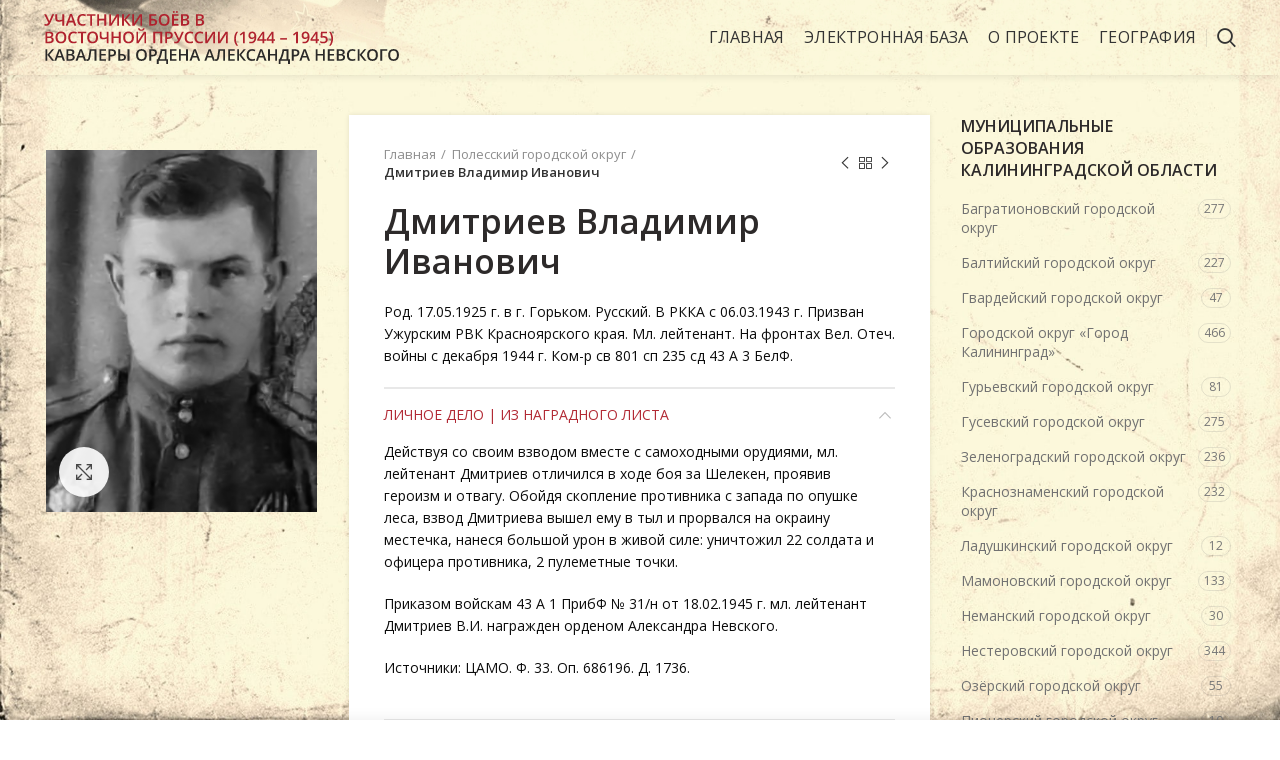

--- FILE ---
content_type: text/html; charset=UTF-8
request_url: https://xn--39-dlclqgfv2b.xn--p1ai/electronic-database/dmitriev-vladimir-ivanovich/
body_size: 16151
content:
<!DOCTYPE html>
<html lang="ru-RU"
	prefix="og: https://ogp.me/ns#" >
<head>
	<meta charset="UTF-8">
	<meta name="viewport" content="width=device-width, initial-scale=1.0, maximum-scale=1.0, user-scalable=no">
	<link rel="profile" href="http://gmpg.org/xfn/11">
	<link rel="pingback" href="https://xn--39-dlclqgfv2b.xn--p1ai/xmlrpc.php">

	<title>Дмитриев Владимир Иванович - Невский39.рф - Орден Александра Невского. Электронная база данных</title>

		<!-- All in One SEO 4.1.1.1 -->
		<meta name="description" content="Действуя со своим взводом вместе с самоходными орудиями, мл. лейтенант Дмитриев отличился в ходе боя за Шелекен, проявив героизм и отвагу. Обойдя скопление противника с запада по опушке леса, взвод Дмитриева вышел ему в тыл и прорвался на окраину местечка, нанеся большой урон в живой силе: уничтожил 22 солдата и офицера противника, 2 пулеметные точки."/>
		<link rel="canonical" href="https://xn--39-dlclqgfv2b.xn--p1ai/electronic-database/dmitriev-vladimir-ivanovich/" />
		<meta property="og:site_name" content="Невский39.рф - Орден Александра Невского. Электронная база данных - Участники боёв в Восточной Пруссии – кавалеры ордена Александра Невского (1944 – 1945)" />
		<meta property="og:type" content="article" />
		<meta property="og:title" content="Дмитриев Владимир Иванович - Невский39.рф - Орден Александра Невского. Электронная база данных" />
		<meta property="og:description" content="Действуя со своим взводом вместе с самоходными орудиями, мл. лейтенант Дмитриев отличился в ходе боя за Шелекен, проявив героизм и отвагу. Обойдя скопление противника с запада по опушке леса, взвод Дмитриева вышел ему в тыл и прорвался на окраину местечка, нанеся большой урон в живой силе: уничтожил 22 солдата и офицера противника, 2 пулеметные точки." />
		<meta property="og:url" content="https://xn--39-dlclqgfv2b.xn--p1ai/electronic-database/dmitriev-vladimir-ivanovich/" />
		<meta property="article:published_time" content="2021-02-12T08:22:02Z" />
		<meta property="article:modified_time" content="2021-02-16T11:26:38Z" />
		<meta name="twitter:card" content="summary" />
		<meta name="twitter:domain" content="xn--39-dlclqgfv2b.xn--p1ai" />
		<meta name="twitter:title" content="Дмитриев Владимир Иванович - Невский39.рф - Орден Александра Невского. Электронная база данных" />
		<meta name="twitter:description" content="Действуя со своим взводом вместе с самоходными орудиями, мл. лейтенант Дмитриев отличился в ходе боя за Шелекен, проявив героизм и отвагу. Обойдя скопление противника с запада по опушке леса, взвод Дмитриева вышел ему в тыл и прорвался на окраину местечка, нанеся большой урон в живой силе: уничтожил 22 солдата и офицера противника, 2 пулеметные точки." />
		<script type="application/ld+json" class="aioseo-schema">
			{"@context":"https:\/\/schema.org","@graph":[{"@type":"WebSite","@id":"https:\/\/xn--39-dlclqgfv2b.xn--p1ai\/#website","url":"https:\/\/xn--39-dlclqgfv2b.xn--p1ai\/","name":"\u041d\u0435\u0432\u0441\u043a\u0438\u043939.\u0440\u0444 - \u041e\u0440\u0434\u0435\u043d \u0410\u043b\u0435\u043a\u0441\u0430\u043d\u0434\u0440\u0430 \u041d\u0435\u0432\u0441\u043a\u043e\u0433\u043e. \u042d\u043b\u0435\u043a\u0442\u0440\u043e\u043d\u043d\u0430\u044f \u0431\u0430\u0437\u0430 \u0434\u0430\u043d\u043d\u044b\u0445","description":"\u0423\u0447\u0430\u0441\u0442\u043d\u0438\u043a\u0438 \u0431\u043e\u0451\u0432 \u0432 \u0412\u043e\u0441\u0442\u043e\u0447\u043d\u043e\u0439 \u041f\u0440\u0443\u0441\u0441\u0438\u0438 \u2013 \u043a\u0430\u0432\u0430\u043b\u0435\u0440\u044b \u043e\u0440\u0434\u0435\u043d\u0430 \u0410\u043b\u0435\u043a\u0441\u0430\u043d\u0434\u0440\u0430 \u041d\u0435\u0432\u0441\u043a\u043e\u0433\u043e (1944 \u2013 1945)","publisher":{"@id":"https:\/\/xn--39-dlclqgfv2b.xn--p1ai\/#organization"}},{"@type":"Organization","@id":"https:\/\/xn--39-dlclqgfv2b.xn--p1ai\/#organization","name":"\u041e\u0440\u0434\u0435\u043d \u0410\u043b\u0435\u043a\u0441\u0430\u043d\u0434\u0440\u0430 \u041d\u0435\u0432\u0441\u043a\u043e\u0433\u043e. \u042d\u043b\u0435\u043a\u0442\u0440\u043e\u043d\u043d\u0430\u044f \u0431\u0430\u0437\u0430 \u0434\u0430\u043d\u043d\u044b\u0445.","url":"https:\/\/xn--39-dlclqgfv2b.xn--p1ai\/"},{"@type":"BreadcrumbList","@id":"https:\/\/xn--39-dlclqgfv2b.xn--p1ai\/electronic-database\/dmitriev-vladimir-ivanovich\/#breadcrumblist","itemListElement":[{"@type":"ListItem","@id":"https:\/\/xn--39-dlclqgfv2b.xn--p1ai\/#listItem","position":"1","item":{"@id":"https:\/\/xn--39-dlclqgfv2b.xn--p1ai\/#item","name":"\u0413\u043b\u0430\u0432\u043d\u0430\u044f","description":"\u0423\u0447\u0430\u0441\u0442\u043d\u0438\u043a\u0438 \u0431\u043e\u0451\u0432 \u0432 \u0412\u043e\u0441\u0442\u043e\u0447\u043d\u043e\u0439 \u041f\u0440\u0443\u0441\u0441\u0438\u0438 \u2013 \u043a\u0430\u0432\u0430\u043b\u0435\u0440\u044b \u043e\u0440\u0434\u0435\u043d\u0430 \u0410\u043b\u0435\u043a\u0441\u0430\u043d\u0434\u0440\u0430 \u041d\u0435\u0432\u0441\u043a\u043e\u0433\u043e (1944 \u2013 1945)","url":"https:\/\/xn--39-dlclqgfv2b.xn--p1ai\/"},"nextItem":"https:\/\/xn--39-dlclqgfv2b.xn--p1ai\/electronic-database\/dmitriev-vladimir-ivanovich\/#listItem"},{"@type":"ListItem","@id":"https:\/\/xn--39-dlclqgfv2b.xn--p1ai\/electronic-database\/dmitriev-vladimir-ivanovich\/#listItem","position":"2","item":{"@id":"https:\/\/xn--39-dlclqgfv2b.xn--p1ai\/electronic-database\/dmitriev-vladimir-ivanovich\/#item","name":"\u0414\u043c\u0438\u0442\u0440\u0438\u0435\u0432 \u0412\u043b\u0430\u0434\u0438\u043c\u0438\u0440 \u0418\u0432\u0430\u043d\u043e\u0432\u0438\u0447","description":"\u0414\u0435\u0439\u0441\u0442\u0432\u0443\u044f \u0441\u043e \u0441\u0432\u043e\u0438\u043c \u0432\u0437\u0432\u043e\u0434\u043e\u043c \u0432\u043c\u0435\u0441\u0442\u0435 \u0441 \u0441\u0430\u043c\u043e\u0445\u043e\u0434\u043d\u044b\u043c\u0438 \u043e\u0440\u0443\u0434\u0438\u044f\u043c\u0438, \u043c\u043b. \u043b\u0435\u0439\u0442\u0435\u043d\u0430\u043d\u0442 \u0414\u043c\u0438\u0442\u0440\u0438\u0435\u0432 \u043e\u0442\u043b\u0438\u0447\u0438\u043b\u0441\u044f \u0432 \u0445\u043e\u0434\u0435 \u0431\u043e\u044f \u0437\u0430 \u0428\u0435\u043b\u0435\u043a\u0435\u043d, \u043f\u0440\u043e\u044f\u0432\u0438\u0432 \u0433\u0435\u0440\u043e\u0438\u0437\u043c \u0438 \u043e\u0442\u0432\u0430\u0433\u0443. \u041e\u0431\u043e\u0439\u0434\u044f \u0441\u043a\u043e\u043f\u043b\u0435\u043d\u0438\u0435 \u043f\u0440\u043e\u0442\u0438\u0432\u043d\u0438\u043a\u0430 \u0441 \u0437\u0430\u043f\u0430\u0434\u0430 \u043f\u043e \u043e\u043f\u0443\u0448\u043a\u0435 \u043b\u0435\u0441\u0430, \u0432\u0437\u0432\u043e\u0434 \u0414\u043c\u0438\u0442\u0440\u0438\u0435\u0432\u0430 \u0432\u044b\u0448\u0435\u043b \u0435\u043c\u0443 \u0432 \u0442\u044b\u043b \u0438 \u043f\u0440\u043e\u0440\u0432\u0430\u043b\u0441\u044f \u043d\u0430 \u043e\u043a\u0440\u0430\u0438\u043d\u0443 \u043c\u0435\u0441\u0442\u0435\u0447\u043a\u0430, \u043d\u0430\u043d\u0435\u0441\u044f \u0431\u043e\u043b\u044c\u0448\u043e\u0439 \u0443\u0440\u043e\u043d \u0432 \u0436\u0438\u0432\u043e\u0439 \u0441\u0438\u043b\u0435: \u0443\u043d\u0438\u0447\u0442\u043e\u0436\u0438\u043b 22 \u0441\u043e\u043b\u0434\u0430\u0442\u0430 \u0438 \u043e\u0444\u0438\u0446\u0435\u0440\u0430 \u043f\u0440\u043e\u0442\u0438\u0432\u043d\u0438\u043a\u0430, 2 \u043f\u0443\u043b\u0435\u043c\u0435\u0442\u043d\u044b\u0435 \u0442\u043e\u0447\u043a\u0438.","url":"https:\/\/xn--39-dlclqgfv2b.xn--p1ai\/electronic-database\/dmitriev-vladimir-ivanovich\/"},"previousItem":"https:\/\/xn--39-dlclqgfv2b.xn--p1ai\/#listItem"}]},{"@type":"Person","@id":"https:\/\/xn--39-dlclqgfv2b.xn--p1ai\/author\/nevskij39-rf\/#author","url":"https:\/\/xn--39-dlclqgfv2b.xn--p1ai\/author\/nevskij39-rf\/","name":"\u043d\u0435\u0432\u0441\u043a\u0438\u043939.\u0440\u0444"},{"@type":"ItemPage","@id":"https:\/\/xn--39-dlclqgfv2b.xn--p1ai\/electronic-database\/dmitriev-vladimir-ivanovich\/#itempage","url":"https:\/\/xn--39-dlclqgfv2b.xn--p1ai\/electronic-database\/dmitriev-vladimir-ivanovich\/","name":"\u0414\u043c\u0438\u0442\u0440\u0438\u0435\u0432 \u0412\u043b\u0430\u0434\u0438\u043c\u0438\u0440 \u0418\u0432\u0430\u043d\u043e\u0432\u0438\u0447 - \u041d\u0435\u0432\u0441\u043a\u0438\u043939.\u0440\u0444 - \u041e\u0440\u0434\u0435\u043d \u0410\u043b\u0435\u043a\u0441\u0430\u043d\u0434\u0440\u0430 \u041d\u0435\u0432\u0441\u043a\u043e\u0433\u043e. \u042d\u043b\u0435\u043a\u0442\u0440\u043e\u043d\u043d\u0430\u044f \u0431\u0430\u0437\u0430 \u0434\u0430\u043d\u043d\u044b\u0445","description":"\u0414\u0435\u0439\u0441\u0442\u0432\u0443\u044f \u0441\u043e \u0441\u0432\u043e\u0438\u043c \u0432\u0437\u0432\u043e\u0434\u043e\u043c \u0432\u043c\u0435\u0441\u0442\u0435 \u0441 \u0441\u0430\u043c\u043e\u0445\u043e\u0434\u043d\u044b\u043c\u0438 \u043e\u0440\u0443\u0434\u0438\u044f\u043c\u0438, \u043c\u043b. \u043b\u0435\u0439\u0442\u0435\u043d\u0430\u043d\u0442 \u0414\u043c\u0438\u0442\u0440\u0438\u0435\u0432 \u043e\u0442\u043b\u0438\u0447\u0438\u043b\u0441\u044f \u0432 \u0445\u043e\u0434\u0435 \u0431\u043e\u044f \u0437\u0430 \u0428\u0435\u043b\u0435\u043a\u0435\u043d, \u043f\u0440\u043e\u044f\u0432\u0438\u0432 \u0433\u0435\u0440\u043e\u0438\u0437\u043c \u0438 \u043e\u0442\u0432\u0430\u0433\u0443. \u041e\u0431\u043e\u0439\u0434\u044f \u0441\u043a\u043e\u043f\u043b\u0435\u043d\u0438\u0435 \u043f\u0440\u043e\u0442\u0438\u0432\u043d\u0438\u043a\u0430 \u0441 \u0437\u0430\u043f\u0430\u0434\u0430 \u043f\u043e \u043e\u043f\u0443\u0448\u043a\u0435 \u043b\u0435\u0441\u0430, \u0432\u0437\u0432\u043e\u0434 \u0414\u043c\u0438\u0442\u0440\u0438\u0435\u0432\u0430 \u0432\u044b\u0448\u0435\u043b \u0435\u043c\u0443 \u0432 \u0442\u044b\u043b \u0438 \u043f\u0440\u043e\u0440\u0432\u0430\u043b\u0441\u044f \u043d\u0430 \u043e\u043a\u0440\u0430\u0438\u043d\u0443 \u043c\u0435\u0441\u0442\u0435\u0447\u043a\u0430, \u043d\u0430\u043d\u0435\u0441\u044f \u0431\u043e\u043b\u044c\u0448\u043e\u0439 \u0443\u0440\u043e\u043d \u0432 \u0436\u0438\u0432\u043e\u0439 \u0441\u0438\u043b\u0435: \u0443\u043d\u0438\u0447\u0442\u043e\u0436\u0438\u043b 22 \u0441\u043e\u043b\u0434\u0430\u0442\u0430 \u0438 \u043e\u0444\u0438\u0446\u0435\u0440\u0430 \u043f\u0440\u043e\u0442\u0438\u0432\u043d\u0438\u043a\u0430, 2 \u043f\u0443\u043b\u0435\u043c\u0435\u0442\u043d\u044b\u0435 \u0442\u043e\u0447\u043a\u0438.","inLanguage":"ru-RU","isPartOf":{"@id":"https:\/\/xn--39-dlclqgfv2b.xn--p1ai\/#website"},"breadcrumb":{"@id":"https:\/\/xn--39-dlclqgfv2b.xn--p1ai\/electronic-database\/dmitriev-vladimir-ivanovich\/#breadcrumblist"},"author":"https:\/\/xn--39-dlclqgfv2b.xn--p1ai\/electronic-database\/dmitriev-vladimir-ivanovich\/#author","creator":"https:\/\/xn--39-dlclqgfv2b.xn--p1ai\/electronic-database\/dmitriev-vladimir-ivanovich\/#author","image":{"@type":"ImageObject","@id":"https:\/\/xn--39-dlclqgfv2b.xn--p1ai\/#mainImage","url":"https:\/\/xn--39-dlclqgfv2b.xn--p1ai\/wp-content\/uploads\/2021\/02\/1402-dmitriev-vladimir-ivanovich.jpg","width":"709","height":"945"},"primaryImageOfPage":{"@id":"https:\/\/xn--39-dlclqgfv2b.xn--p1ai\/electronic-database\/dmitriev-vladimir-ivanovich\/#mainImage"},"datePublished":"2021-02-12T08:22:02+02:00","dateModified":"2021-02-16T11:26:38+02:00"}]}
		</script>
		<!-- All in One SEO -->

<link rel='dns-prefetch' href='//fonts.googleapis.com' />
<link rel='dns-prefetch' href='//s.w.org' />
<link rel="alternate" type="application/rss+xml" title="Невский39.рф - Орден Александра Невского. Электронная база данных &raquo; Лента" href="https://xn--39-dlclqgfv2b.xn--p1ai/feed/" />
<link rel="alternate" type="application/rss+xml" title="Невский39.рф - Орден Александра Невского. Электронная база данных &raquo; Лента комментариев" href="https://xn--39-dlclqgfv2b.xn--p1ai/comments/feed/" />
<link rel='stylesheet' id='wp-block-library-css'  href='https://xn--39-dlclqgfv2b.xn--p1ai/wp-includes/css/dist/block-library/style.min.css?ver=5.7.9' type='text/css' media='all' />
<link rel='stylesheet' id='wc-block-vendors-style-css'  href='https://xn--39-dlclqgfv2b.xn--p1ai/wp-content/plugins/woocommerce/packages/woocommerce-blocks/build/vendors-style.css?ver=4.0.0' type='text/css' media='all' />
<link rel='stylesheet' id='wc-block-style-css'  href='https://xn--39-dlclqgfv2b.xn--p1ai/wp-content/plugins/woocommerce/packages/woocommerce-blocks/build/style.css?ver=4.0.0' type='text/css' media='all' />
<style id='woocommerce-inline-inline-css' type='text/css'>
.woocommerce form .form-row .required { visibility: visible; }
</style>
<link rel='stylesheet' id='bvi-style-css'  href='https://xn--39-dlclqgfv2b.xn--p1ai/wp-content/plugins/button-visually-impaired/assets/css/bvi.min.css?ver=2.0' type='text/css' media='all' />
<style id='bvi-style-inline-css' type='text/css'>
a.bvi-link-widget, a.bvi-link-shortcode {color: #ffffff !important; background-color: #c60042 !important;}
</style>
<link rel='stylesheet' id='js_composer_front-css'  href='https://xn--39-dlclqgfv2b.xn--p1ai/wp-content/plugins/js_composer/assets/css/js_composer.min.css?ver=6.4.1' type='text/css' media='all' />
<link rel='stylesheet' id='bootstrap-css'  href='https://xn--39-dlclqgfv2b.xn--p1ai/wp-content/themes/metro39.site/css/bootstrap.min.css?ver=512.2.0' type='text/css' media='all' />
<link rel='stylesheet' id='woodmart-style-css'  href='https://xn--39-dlclqgfv2b.xn--p1ai/wp-content/themes/metro39.site/style.min.css?ver=512.2.0' type='text/css' media='all' />
<link rel='stylesheet' id='xts-style-default_header-css'  href='https://xn--39-dlclqgfv2b.xn--p1ai/wp-content/uploads/2021/02/xts-default_header-1613718742.css?ver=512.2.0' type='text/css' media='all' />
<link rel='stylesheet' id='xts-style-theme_settings_default-css'  href='https://xn--39-dlclqgfv2b.xn--p1ai/wp-content/uploads/2021/09/xts-theme_settings_default-1631260930.css?ver=512.2.0' type='text/css' media='all' />
<link rel='stylesheet' id='xts-google-fonts-css'  href='//fonts.googleapis.com/css?family=Open+Sans%3A300%2C300italic%2C400%2C400italic%2C600%2C600italic%2C700%2C700italic%2C800%2C800italic&#038;ver=512.2.0' type='text/css' media='all' />
<script type='text/javascript' src='https://xn--39-dlclqgfv2b.xn--p1ai/wp-includes/js/jquery/jquery.min.js?ver=3.5.1' id='jquery-core-js'></script>
<script type='text/javascript' src='https://xn--39-dlclqgfv2b.xn--p1ai/wp-includes/js/jquery/jquery-migrate.min.js?ver=3.3.2' id='jquery-migrate-js'></script>
<script type='text/javascript' src='https://xn--39-dlclqgfv2b.xn--p1ai/wp-content/themes/metro39.site/js/device.min.js?ver=512.2.0' id='woodmart-device-js'></script>
<link rel="https://api.w.org/" href="https://xn--39-dlclqgfv2b.xn--p1ai/wp-json/" /><link rel="alternate" type="application/json" href="https://xn--39-dlclqgfv2b.xn--p1ai/wp-json/wp/v2/product/10158" /><link rel="EditURI" type="application/rsd+xml" title="RSD" href="https://xn--39-dlclqgfv2b.xn--p1ai/xmlrpc.php?rsd" />
<link rel="wlwmanifest" type="application/wlwmanifest+xml" href="https://xn--39-dlclqgfv2b.xn--p1ai/wp-includes/wlwmanifest.xml" /> 
<meta name="generator" content="WordPress 5.7.9" />
<meta name="generator" content="WooCommerce 4.9.2" />
<link rel='shortlink' href='https://xn--39-dlclqgfv2b.xn--p1ai/?p=10158' />
<link rel="alternate" type="application/json+oembed" href="https://xn--39-dlclqgfv2b.xn--p1ai/wp-json/oembed/1.0/embed?url=https%3A%2F%2Fxn--39-dlclqgfv2b.xn--p1ai%2Felectronic-database%2Fdmitriev-vladimir-ivanovich%2F" />
<link rel="alternate" type="text/xml+oembed" href="https://xn--39-dlclqgfv2b.xn--p1ai/wp-json/oembed/1.0/embed?url=https%3A%2F%2Fxn--39-dlclqgfv2b.xn--p1ai%2Felectronic-database%2Fdmitriev-vladimir-ivanovich%2F&#038;format=xml" />
<meta name="theme-color" content="">	<noscript><style>.woocommerce-product-gallery{ opacity: 1 !important; }</style></noscript>
	<meta name="generator" content="Powered by WPBakery Page Builder - drag and drop page builder for WordPress."/>
<link rel="icon" href="https://xn--39-dlclqgfv2b.xn--p1ai/wp-content/uploads/2021/01/emblem-e1611836883898-100x100.png" sizes="32x32" />
<link rel="icon" href="https://xn--39-dlclqgfv2b.xn--p1ai/wp-content/uploads/2021/01/emblem-e1611836883898.png" sizes="192x192" />
<link rel="apple-touch-icon" href="https://xn--39-dlclqgfv2b.xn--p1ai/wp-content/uploads/2021/01/emblem-e1611836883898.png" />
<meta name="msapplication-TileImage" content="https://xn--39-dlclqgfv2b.xn--p1ai/wp-content/uploads/2021/01/emblem-e1611836883898.png" />
<style>		
		
		</style><noscript><style> .wpb_animate_when_almost_visible { opacity: 1; }</style></noscript></head>

<body class="product-template-default single single-product postid-10158 theme-metro39.site woocommerce woocommerce-page woocommerce-no-js wrapper-full-width form-style-square form-border-width-2 woodmart-product-design-default woodmart-product-sticky-on catalog-mode-on categories-accordion-on woodmart-archive-shop offcanvas-sidebar-mobile offcanvas-sidebar-tablet notifications-sticky sticky-toolbar-on btns-default-flat btns-default-dark btns-default-hover-dark btns-shop-flat btns-shop-light btns-shop-hover-light btns-accent-flat btns-accent- btns-accent-hover-light wpb-js-composer js-comp-ver-6.4.1 vc_responsive">
		
	<div class="website-wrapper">

		
			<!-- HEADER -->
			<header class="whb-header whb-sticky-shadow whb-scroll-stick whb-sticky-real whb-custom-header">

				<div class="whb-main-header">
	
<div class="whb-row whb-general-header whb-sticky-row whb-with-bg whb-without-border whb-color-dark whb-flex-flex-middle whb-with-shadow">
	<div class="container">
		<div class="whb-flex-row whb-general-header-inner">
			<div class="whb-column whb-col-left whb-visible-lg">
	<div class="site-logo">
	<div class="woodmart-logo-wrap switch-logo-enable">
		<a href="https://xn--39-dlclqgfv2b.xn--p1ai/" class="woodmart-logo woodmart-main-logo" rel="home">
			<img src="https://xn--39-dlclqgfv2b.xn--p1ai/wp-content/uploads/2021/01/logo-1.svg" alt="Невский39.рф - Орден Александра Невского. Электронная база данных" style="max-width: 355px;" />		</a>
								<a href="https://xn--39-dlclqgfv2b.xn--p1ai/" class="woodmart-logo woodmart-sticky-logo" rel="home">
				<img src="https://xn--39-dlclqgfv2b.xn--p1ai/wp-content/uploads/2021/01/logo-1.svg" alt="Невский39.рф - Орден Александра Невского. Электронная база данных" style="max-width: 245px;" />			</a>
			</div>
</div>
</div>
<div class="whb-column whb-col-center whb-visible-lg whb-empty-column">
	</div>
<div class="whb-column whb-col-right whb-visible-lg">
	<div class="whb-navigation whb-primary-menu main-nav site-navigation woodmart-navigation menu-left navigation-style-underline" role="navigation">
	<div class="menu-menu-container"><ul id="menu-menu" class="menu"><li id="menu-item-7138" class="menu-item menu-item-type-post_type menu-item-object-page menu-item-home menu-item-7138 item-level-0 menu-item-design-default menu-simple-dropdown item-event-hover"><a href="https://xn--39-dlclqgfv2b.xn--p1ai/" class="woodmart-nav-link"><span class="nav-link-text">Главная</span></a></li>
<li id="menu-item-7225" class="menu-item menu-item-type-post_type menu-item-object-page current_page_parent menu-item-7225 item-level-0 menu-item-design-default menu-simple-dropdown item-event-hover"><a href="https://xn--39-dlclqgfv2b.xn--p1ai/elektronnaya-baza/" class="woodmart-nav-link"><span class="nav-link-text">Электронная база</span></a></li>
<li id="menu-item-7614" class="menu-item menu-item-type-post_type menu-item-object-page menu-item-7614 item-level-0 menu-item-design-default menu-simple-dropdown item-event-hover"><a href="https://xn--39-dlclqgfv2b.xn--p1ai/o-proekte/" class="woodmart-nav-link"><span class="nav-link-text">О проекте</span></a></li>
<li id="menu-item-7180" class="menu-item menu-item-type-post_type menu-item-object-page menu-item-7180 item-level-0 menu-item-design-default menu-simple-dropdown item-event-hover"><a href="https://xn--39-dlclqgfv2b.xn--p1ai/geografiya/" class="woodmart-nav-link"><span class="nav-link-text">География</span></a></li>
</ul></div></div><!--END MAIN-NAV-->
<div class="whb-divider-element whb-divider-default "></div><div class="whb-search search-button wd-tools-element" title="Подобрать">
	<a href="#">
		<span class="search-button-icon wd-tools-icon">
					</span>
	</a>
	</div>
</div>
<div class="whb-column whb-mobile-left whb-hidden-lg">
	<div class="woodmart-burger-icon wd-tools-element mobile-nav-icon whb-mobile-nav-icon wd-style-text">
	<a href="#">
					<span class="woodmart-burger wd-tools-icon"></span>
				<span class="woodmart-burger-label wd-tools-text">Меню</span>
	</a>
</div><!--END MOBILE-NAV-ICON--></div>
<div class="whb-column whb-mobile-center whb-hidden-lg">
	<div class="site-logo">
	<div class="woodmart-logo-wrap switch-logo-enable">
		<a href="https://xn--39-dlclqgfv2b.xn--p1ai/" class="woodmart-logo woodmart-main-logo" rel="home">
			<img src="https://xn--39-dlclqgfv2b.xn--p1ai/wp-content/uploads/2021/01/logo-1.svg" alt="Невский39.рф - Орден Александра Невского. Электронная база данных" style="max-width: 270px;" />		</a>
								<a href="https://xn--39-dlclqgfv2b.xn--p1ai/" class="woodmart-logo woodmart-sticky-logo" rel="home">
				<img src="https://xn--39-dlclqgfv2b.xn--p1ai/wp-content/uploads/2021/01/logo-1.svg" alt="Невский39.рф - Орден Александра Невского. Электронная база данных" style="max-width: 190px;" />			</a>
			</div>
</div>
</div>
<div class="whb-column whb-mobile-right whb-hidden-lg">
	
<div class="whb-search search-button wd-tools-element mobile-search-icon">
	<a href="#">
		<span class="search-button-icon wd-tools-icon">
					</span>
	</a>
</div>
</div>
		</div>
	</div>
</div>
</div>

			</header><!--END MAIN HEADER-->
			
								<div class="main-page-wrapper">
		
						
			
		<!-- MAIN CONTENT AREA -->
				<div class="container-fluid">
			<div class="row content-layout-wrapper align-items-start">
		
		
	<div class="site-content shop-content-area col-12 breadcrumbs-location-summary content-with-products" role="main">
	
		

<div class="container">
	</div>


<div id="product-10158" class="single-product-page single-product-content product-design-default tabs-location-summary tabs-type-accordion meta-location-add_to_cart reviews-location-tabs product-summary-shadow product-sticky-on product-no-bg product type-product post-10158 status-publish first instock product_cat-polesskij-gorodskoj-okrug product_tag-sheleken has-post-thumbnail shipping-taxable product-type-simple">

	<div class="container">

		<div class="woocommerce-notices-wrapper"></div>
		<div class="row product-image-summary-wrap">
			<div class="product-image-summary col-lg-9 col-12 col-md-9">
				<div class="row product-image-summary-inner">
					<div class="col-lg-4 col-12 col-md-6 product-images" >
						<div class="product-images-inner">
							<div class="woocommerce-product-gallery woocommerce-product-gallery--with-images woocommerce-product-gallery--with-images woocommerce-product-gallery--columns-4 images images row align-items-start thumbs-position-without image-action-none" style="opacity: 0; transition: opacity .25s ease-in-out;">
	<div class="col-12">

		<figure class="woocommerce-product-gallery__wrapper owl-items-lg-1 owl-items-md-1 owl-items-sm-1 owl-items-xs-1 owl-carousel">
			<div class="product-image-wrap"><figure data-thumb="https://xn--39-dlclqgfv2b.xn--p1ai/wp-content/uploads/2021/02/1402-dmitriev-vladimir-ivanovich.jpg" class="woocommerce-product-gallery__image"><a data-elementor-open-lightbox="no" href="https://xn--39-dlclqgfv2b.xn--p1ai/wp-content/uploads/2021/02/1402-dmitriev-vladimir-ivanovich.jpg"><img width="709" height="945" src="https://xn--39-dlclqgfv2b.xn--p1ai/wp-content/uploads/2021/02/1402-dmitriev-vladimir-ivanovich.jpg" class="wp-post-image wp-post-image" alt="" loading="lazy" title="1402-dmitriev-vladimir-ivanovich" data-caption="" data-src="https://xn--39-dlclqgfv2b.xn--p1ai/wp-content/uploads/2021/02/1402-dmitriev-vladimir-ivanovich.jpg" data-large_image="https://xn--39-dlclqgfv2b.xn--p1ai/wp-content/uploads/2021/02/1402-dmitriev-vladimir-ivanovich.jpg" data-large_image_width="709" data-large_image_height="945" srcset="https://xn--39-dlclqgfv2b.xn--p1ai/wp-content/uploads/2021/02/1402-dmitriev-vladimir-ivanovich.jpg 709w, https://xn--39-dlclqgfv2b.xn--p1ai/wp-content/uploads/2021/02/1402-dmitriev-vladimir-ivanovich-225x300.jpg 225w" sizes="(max-width: 709px) 100vw, 709px" /></a></figure></div>		</figure>
					<div class="product-additional-galleries">
					<div class="woodmart-show-product-gallery-wrap  wd-gallery-btn"><a href="#" class="woodmart-show-product-gallery"><span>Нажмите, чтобы увеличить</span></a></div>
					</div>
			</div>

	</div>
						</div>
					</div>
										<div class="col-lg-8 col-12 col-md-6 summary entry-summary">
						<div class="summary-inner">
															<div class="single-breadcrumbs-wrapper">
									<div class="single-breadcrumbs">
																					<nav class="woocommerce-breadcrumb"><a href="https://xn--39-dlclqgfv2b.xn--p1ai" class="breadcrumb-link ">Главная</a><a href="https://xn--39-dlclqgfv2b.xn--p1ai/combat-areas/polesskij-gorodskoj-okrug/" class="breadcrumb-link breadcrumb-link-last">Полесский городской округ</a><span class="breadcrumb-last"> Дмитриев Владимир Иванович</span></nav>										
																								<div class="woodmart-products-nav">
								<div class="product-btn product-prev">
					<a href="https://xn--39-dlclqgfv2b.xn--p1ai/electronic-database/homenko-mihail-dmitrievich/">Предыдущая карточка<span class="product-btn-icon"></span></a>
					<div class="wrapper-short">
						<div class="product-short">
							<div class="product-short-image">
								<a href="https://xn--39-dlclqgfv2b.xn--p1ai/electronic-database/homenko-mihail-dmitrievich/" class="product-thumb">
									<img width="709" height="945" src="https://xn--39-dlclqgfv2b.xn--p1ai/wp-content/uploads/2021/02/1401-homenko-mihail-dmitrievich.jpg" class="attachment-woocommerce_thumbnail size-woocommerce_thumbnail" alt="" loading="lazy" srcset="https://xn--39-dlclqgfv2b.xn--p1ai/wp-content/uploads/2021/02/1401-homenko-mihail-dmitrievich.jpg 709w, https://xn--39-dlclqgfv2b.xn--p1ai/wp-content/uploads/2021/02/1401-homenko-mihail-dmitrievich-225x300.jpg 225w" sizes="(max-width: 709px) 100vw, 709px" />								</a>
							</div>
							<div class="product-short-description">
								<a href="https://xn--39-dlclqgfv2b.xn--p1ai/electronic-database/homenko-mihail-dmitrievich/" class="product-title">
									Хоменко Михаил Дмитриевич								</a>
								<span class="price">
																	</span>
							</div>
						</div>
					</div>
				</div>
				
				<a href="https://xn--39-dlclqgfv2b.xn--p1ai/elektronnaya-baza/" class="woodmart-back-btn">
					<span>
						Вернуться					</span>
				</a>

								<div class="product-btn product-next">
					<a href="https://xn--39-dlclqgfv2b.xn--p1ai/electronic-database/kobzev-vasilij-mihajlovich/">Next product<span class="product-btn-icon"></span></a>
					<div class="wrapper-short">
						<div class="product-short">
							<div class="product-short-image">
								<a href="https://xn--39-dlclqgfv2b.xn--p1ai/electronic-database/kobzev-vasilij-mihajlovich/" class="product-thumb">
									<img src="/wp-content/uploads/2021/02/demo-e1612886781916.jpg" width="800" height="1067" class="woocommerce-placeholder wp-post-image" alt="Заполнитель"/>								</a>
							</div>
							<div class="product-short-description">
								<a href="https://xn--39-dlclqgfv2b.xn--p1ai/electronic-database/kobzev-vasilij-mihajlovich/" class="product-title">
									Кобзев Василий Михайлович								</a>
								<span class="price">
																	</span>
							</div>
						</div>
					</div>
				</div>
							</div>
																					</div>
								</div>
							
							
<h1 itemprop="name" class="product_title entry-title">Дмитриев Владимир Иванович</h1><p class="price"></p>
<div class="woocommerce-product-details__short-description">
	<p>Род. 17.05.1925 г. в г. Горьком. Русский. В РККА с 06.03.1943 г. Призван Ужурским РВК Красноярского края. Мл. лейтенант. На фронтах Вел. Отеч. войны с декабря 1944 г. Ком-р св 801 сп 235 сд 43 А 3 БелФ. </p>
</div>

	<div class="woocommerce-tabs wc-tabs-wrapper tabs-layout-accordion">
		<ul class="tabs wc-tabs">
							<li class="description_tab active">
					<a href="#tab-description">Личное дело | Из наградного листа</a>
				</li>
									</ul>
					<div class="woodmart-tab-wrapper">
				<a href="#tab-description" class="woodmart-accordion-title tab-title-description active">Личное дело | Из наградного листа</a>
				<div class="woocommerce-Tabs-panel woocommerce-Tabs-panel--description panel entry-content wc-tab" id="tab-description">
					<div class="wc-tab-inner 
					woodmart-scroll					">
						<div class="woodmart-scroll-content">
							

<p>Действуя со своим взводом вместе с самоходными орудиями, мл. лейтенант Дмитриев отличился в ходе боя за Шелекен, проявив героизм и отвагу. Обойдя скопление противника с запада по опушке леса, взвод Дмитриева вышел ему в тыл и прорвался на окраину местечка, нанеся большой урон в живой силе: уничтожил 22 солдата и офицера противника, 2 пулеметные точки.</p>
<p>Приказом войскам 43 А 1 ПрибФ № 31/н от 18.02.1945 г. мл. лейтенант Дмитриев В.И. награжден орденом Александра Невского.</p>
<p>Источники: ЦАМО. Ф. 33. Оп. 686196. Д. 1736.</p>
						</div>
					</div>
				</div>
			</div>
								</div>

<div class="product_meta">

	
	
	<span class="posted_in">Городской округ: <a href="https://xn--39-dlclqgfv2b.xn--p1ai/combat-areas/polesskij-gorodskoj-okrug/" rel="tag">Полесский городской округ</a></span>
	<span class="tagged_as">Метка: <a href="https://xn--39-dlclqgfv2b.xn--p1ai/card-label-database/sheleken/" rel="tag">Шелекен</a></span>
	
</div>
							<div class="product-share">
					<span class="share-title">Поделиться</span>
					
			<div class="woodmart-social-icons text-center icons-design-default icons-size-small color-scheme-dark social-share social-form-circle">
									<a rel="nofollow" href="https://www.facebook.com/sharer/sharer.php?u=https://xn--39-dlclqgfv2b.xn--p1ai/electronic-database/dmitriev-vladimir-ivanovich/" target="_blank" class=" woodmart-social-icon social-facebook">
						<i></i>
						<span class="woodmart-social-icon-name">Facebook</span>
					</a>
				
									<a rel="nofollow" href="https://twitter.com/share?url=https://xn--39-dlclqgfv2b.xn--p1ai/electronic-database/dmitriev-vladimir-ivanovich/" target="_blank" class=" woodmart-social-icon social-twitter">
						<i></i>
						<span class="woodmart-social-icon-name">Twitter</span>
					</a>
				
				
				
				
				
				
				
				
				
				
				
				
				
				
									<a rel="nofollow" href="https://connect.ok.ru/offer?url=https://xn--39-dlclqgfv2b.xn--p1ai/electronic-database/dmitriev-vladimir-ivanovich/" target="_blank" class=" woodmart-social-icon social-ok">
						<i></i>
						<span class="woodmart-social-icon-name">Odnoklassniki</span>
					</a>
				
									<a rel="nofollow" href="https://api.whatsapp.com/send?text=https%3A%2F%2Fxn--39-dlclqgfv2b.xn--p1ai%2Felectronic-database%2Fdmitriev-vladimir-ivanovich%2F" target="_blank" class="whatsapp-desktop  woodmart-social-icon social-whatsapp">
						<i></i>
						<span class="woodmart-social-icon-name">WhatsApp</span>
					</a>
					
					<a rel="nofollow" href="whatsapp://send?text=https%3A%2F%2Fxn--39-dlclqgfv2b.xn--p1ai%2Felectronic-database%2Fdmitriev-vladimir-ivanovich%2F" target="_blank" class="whatsapp-mobile  woodmart-social-icon social-whatsapp">
						<i></i>
						<span class="woodmart-social-icon-name">WhatsApp</span>
					</a>
				
									<a rel="nofollow" href="https://vk.com/share.php?url=https://xn--39-dlclqgfv2b.xn--p1ai/electronic-database/dmitriev-vladimir-ivanovich/&image=https://xn--39-dlclqgfv2b.xn--p1ai/wp-content/uploads/2021/02/1402-dmitriev-vladimir-ivanovich.jpg&title=Дмитриев Владимир Иванович" target="_blank" class=" woodmart-social-icon social-vk">
						<i></i>
						<span class="woodmart-social-icon-name">VK</span>
					</a>
								
								
				
									<a rel="nofollow" href="https://telegram.me/share/url?url=https://xn--39-dlclqgfv2b.xn--p1ai/electronic-database/dmitriev-vladimir-ivanovich/" target="_blank" class=" woodmart-social-icon social-tg">
						<i></i>
						<span class="woodmart-social-icon-name">Telegram</span>
					</a>
								
				
			</div>

						</div>
											</div>
					</div>
				</div><!-- .summary -->
			</div>

			<aside class="sidebar-container col-lg-3 col-md-3 col-12 order-last sidebar-right single-product-sidebar area-sidebar-product-single" role="complementary">
	<div class="widget-heading">
		<a href="#" class="close-side-widget wd-cross-button wd-with-text-left">закрыть</a>
	</div>
	<div class="sidebar-inner woodmart-sidebar-scroll">
		<div class="widget-area woodmart-sidebar-content">
						<div id="woocommerce_product_categories-2" class="woodmart-widget widget sidebar-widget woocommerce widget_product_categories"><h5 class="widget-title">Муниципальные образования Калининградской области</h5><ul class="product-categories"><li class="cat-item cat-item-92"><a href="https://xn--39-dlclqgfv2b.xn--p1ai/combat-areas/bagrationovskij-gorodskoj-okrug/">Багратионовский городской округ</a> <span class="count">277</span></li>
<li class="cat-item cat-item-93"><a href="https://xn--39-dlclqgfv2b.xn--p1ai/combat-areas/baltijskij-gorodskoj-okrug/">Балтийский городской округ</a> <span class="count">227</span></li>
<li class="cat-item cat-item-94"><a href="https://xn--39-dlclqgfv2b.xn--p1ai/combat-areas/gvardejskij-gorodskoj-okrug/">Гвардейский городской округ</a> <span class="count">47</span></li>
<li class="cat-item cat-item-79"><a href="https://xn--39-dlclqgfv2b.xn--p1ai/combat-areas/gorodskoj-okrug-gorod-kaliningrad/">Городской округ «Город Калининград»</a> <span class="count">466</span></li>
<li class="cat-item cat-item-95"><a href="https://xn--39-dlclqgfv2b.xn--p1ai/combat-areas/gurevskij-gorodskoj-okrug/">Гурьевский городской округ</a> <span class="count">81</span></li>
<li class="cat-item cat-item-96"><a href="https://xn--39-dlclqgfv2b.xn--p1ai/combat-areas/gusevskij-gorodskoj-okrug/">Гусевский городской округ</a> <span class="count">275</span></li>
<li class="cat-item cat-item-97"><a href="https://xn--39-dlclqgfv2b.xn--p1ai/combat-areas/zelenogradskij-gorodskoj-okrug/">Зеленоградский городской округ</a> <span class="count">236</span></li>
<li class="cat-item cat-item-98"><a href="https://xn--39-dlclqgfv2b.xn--p1ai/combat-areas/krasnoznamenskij-gorodskoj-okrug/">Краснознаменский городской округ</a> <span class="count">232</span></li>
<li class="cat-item cat-item-99"><a href="https://xn--39-dlclqgfv2b.xn--p1ai/combat-areas/ladushkinskij-gorodskoj-okrug/">Ладушкинский городской округ</a> <span class="count">12</span></li>
<li class="cat-item cat-item-100"><a href="https://xn--39-dlclqgfv2b.xn--p1ai/combat-areas/mamonovskij-gorodskoj-okrug/">Мамоновский городской округ</a> <span class="count">133</span></li>
<li class="cat-item cat-item-101"><a href="https://xn--39-dlclqgfv2b.xn--p1ai/combat-areas/nemanskij-gorodskoj-okrug/">Неманский городской округ</a> <span class="count">30</span></li>
<li class="cat-item cat-item-102"><a href="https://xn--39-dlclqgfv2b.xn--p1ai/combat-areas/nesterovskij-gorodskoj-okrug/">Нестеровский городской округ</a> <span class="count">344</span></li>
<li class="cat-item cat-item-103"><a href="https://xn--39-dlclqgfv2b.xn--p1ai/combat-areas/ozyorskij-gorodskoj-okrug/">Озёрский городской округ</a> <span class="count">55</span></li>
<li class="cat-item cat-item-104"><a href="https://xn--39-dlclqgfv2b.xn--p1ai/combat-areas/pionerskij-gorodskoj-okrug/">Пионерский городской округ</a> <span class="count">10</span></li>
<li class="cat-item cat-item-105 current-cat"><a href="https://xn--39-dlclqgfv2b.xn--p1ai/combat-areas/polesskij-gorodskoj-okrug/">Полесский городской округ</a> <span class="count">62</span></li>
<li class="cat-item cat-item-106"><a href="https://xn--39-dlclqgfv2b.xn--p1ai/combat-areas/pravdinskij-gorodskoj-okrug/">Правдинский городской округ</a> <span class="count">61</span></li>
<li class="cat-item cat-item-107"><a href="https://xn--39-dlclqgfv2b.xn--p1ai/combat-areas/svetlovskij-gorodskoj-okrug/">Светловский городской округ</a> <span class="count">42</span></li>
<li class="cat-item cat-item-108"><a href="https://xn--39-dlclqgfv2b.xn--p1ai/combat-areas/svetlogorskij-gorodskoj-okrug/">Светлогорский городской округ</a> <span class="count">29</span></li>
<li class="cat-item cat-item-109"><a href="https://xn--39-dlclqgfv2b.xn--p1ai/combat-areas/slavskij-gorodskoj-okrug/">Славский городской округ</a> <span class="count">17</span></li>
<li class="cat-item cat-item-110"><a href="https://xn--39-dlclqgfv2b.xn--p1ai/combat-areas/sovetskij-gorodskoj-okrug/">Советский городской округ</a> <span class="count">58</span></li>
<li class="cat-item cat-item-111"><a href="https://xn--39-dlclqgfv2b.xn--p1ai/combat-areas/chernyahovskij-gorodskoj-okrug/">Черняховский городской округ</a> <span class="count">141</span></li>
<li class="cat-item cat-item-112"><a href="https://xn--39-dlclqgfv2b.xn--p1ai/combat-areas/yantarnyj-gorodskoj-okrug/">Янтарный городской округ</a> <span class="count">12</span></li>
</ul></div>					</div><!-- .widget-area -->
	</div><!-- .sidebar-inner -->
</aside><!-- .sidebar-container -->

		</div>
		
		
	</div>

	
	
	<div class="container related-and-upsells">
	<div class="related-products">
		
				<h3 class="title slider-title">Похожие карточки</h3>
				
					<div id="carousel-687"
				 class="woodmart-carousel-container  slider-type-product woodmart-carousel-spacing-20 products-bordered-grid" data-owl-carousel data-desktop="5" data-tablet_landscape="4" data-tablet="3" data-mobile="2">
								<div class="owl-carousel owl-items-lg-5 owl-items-md-4 owl-items-sm-3 owl-items-xs-2">
					
							<div class="slide-product owl-carousel-item">
			
											<div class="product-grid-item product woodmart-hover-standard type-product post-10238 status-publish last instock product_cat-polesskij-gorodskoj-okrug product_tag-vostochnaya-prussiya product_tag-kavalery-ordena-aleksandra-nevskogo product_tag-labiau product_tag-uchastniki-boyov-v-vostochnoj-prussii has-post-thumbnail shipping-taxable product-type-simple" data-loop="1" data-id="10238">

	
<div class="product-element-top">
	<a href="https://xn--39-dlclqgfv2b.xn--p1ai/electronic-database/kartushin-vasilij-mihajlovich/" class="product-image-link">
		<img width="709" height="945" src="https://xn--39-dlclqgfv2b.xn--p1ai/wp-content/uploads/2021/02/1366-kartushin-vasilij-mihajlovich.jpg" class="attachment-woocommerce_thumbnail size-woocommerce_thumbnail" alt="" loading="lazy" srcset="https://xn--39-dlclqgfv2b.xn--p1ai/wp-content/uploads/2021/02/1366-kartushin-vasilij-mihajlovich.jpg 709w, https://xn--39-dlclqgfv2b.xn--p1ai/wp-content/uploads/2021/02/1366-kartushin-vasilij-mihajlovich-225x300.jpg 225w" sizes="(max-width: 709px) 100vw, 709px" />	</a>
		<div class="woodmart-buttons wd-pos-r-t">
							<div class="quick-view wd-action-btn wd-quick-view-btn wd-style-icon">
				<a 
					href="https://xn--39-dlclqgfv2b.xn--p1ai/electronic-database/kartushin-vasilij-mihajlovich/" 
					class="open-quick-view quick-view-button"
					data-id="10238">Посмотреть</a>
			</div>
					</div>

				<div class="quick-shop-wrapper">
				<div class="quick-shop-close wd-cross-button wd-size-s wd-with-text-left"><span>Закрыть</span></div>
				<div class="quick-shop-form">
				</div>
			</div>
		</div>


<h3 class="product-title"><a href="https://xn--39-dlclqgfv2b.xn--p1ai/electronic-database/kartushin-vasilij-mihajlovich/">Картушин Василий Михайлович</a></h3>
            <div class="woodmart-product-cats">
                <a href="https://xn--39-dlclqgfv2b.xn--p1ai/combat-areas/polesskij-gorodskoj-okrug/" rel="tag">Полесский городской округ</a>            </div>
		

<div class="woodmart-add-btn wd-add-btn-replace">
		
	</div>



</div>	
					
		</div>
				<div class="slide-product owl-carousel-item">
			
											<div class="product-grid-item product woodmart-hover-standard type-product post-9910 status-publish first instock product_cat-baltijskij-gorodskoj-okrug product_cat-gorodskoj-okrug-gorod-kaliningrad product_cat-polesskij-gorodskoj-okrug product_tag-g-kyonigsberg has-post-thumbnail shipping-taxable product-type-simple" data-loop="2" data-id="9910">

	
<div class="product-element-top">
	<a href="https://xn--39-dlclqgfv2b.xn--p1ai/electronic-database/melnikov-pavel-petrovich/" class="product-image-link">
		<img width="709" height="945" src="https://xn--39-dlclqgfv2b.xn--p1ai/wp-content/uploads/2021/02/1384-melnikov-pavel-petrovich.jpg" class="attachment-woocommerce_thumbnail size-woocommerce_thumbnail" alt="" loading="lazy" srcset="https://xn--39-dlclqgfv2b.xn--p1ai/wp-content/uploads/2021/02/1384-melnikov-pavel-petrovich.jpg 709w, https://xn--39-dlclqgfv2b.xn--p1ai/wp-content/uploads/2021/02/1384-melnikov-pavel-petrovich-225x300.jpg 225w" sizes="(max-width: 709px) 100vw, 709px" />	</a>
		<div class="woodmart-buttons wd-pos-r-t">
							<div class="quick-view wd-action-btn wd-quick-view-btn wd-style-icon">
				<a 
					href="https://xn--39-dlclqgfv2b.xn--p1ai/electronic-database/melnikov-pavel-petrovich/" 
					class="open-quick-view quick-view-button"
					data-id="9910">Посмотреть</a>
			</div>
					</div>

				<div class="quick-shop-wrapper">
				<div class="quick-shop-close wd-cross-button wd-size-s wd-with-text-left"><span>Закрыть</span></div>
				<div class="quick-shop-form">
				</div>
			</div>
		</div>


<h3 class="product-title"><a href="https://xn--39-dlclqgfv2b.xn--p1ai/electronic-database/melnikov-pavel-petrovich/">Мельников Павел Петрович</a></h3>
            <div class="woodmart-product-cats">
                <a href="https://xn--39-dlclqgfv2b.xn--p1ai/combat-areas/baltijskij-gorodskoj-okrug/" rel="tag">Балтийский городской округ</a>, <a href="https://xn--39-dlclqgfv2b.xn--p1ai/combat-areas/gorodskoj-okrug-gorod-kaliningrad/" rel="tag">Городской округ «Город Калининград»</a>, <a href="https://xn--39-dlclqgfv2b.xn--p1ai/combat-areas/polesskij-gorodskoj-okrug/" rel="tag">Полесский городской округ</a>            </div>
		

<div class="woodmart-add-btn wd-add-btn-replace">
		
	</div>



</div>	
					
		</div>
				<div class="slide-product owl-carousel-item">
			
											<div class="product-grid-item product woodmart-hover-standard type-product post-9424 status-publish last instock product_cat-gvardejskij-gorodskoj-okrug product_cat-krasnoznamenskij-gorodskoj-okrug product_cat-nesterovskij-gorodskoj-okrug product_cat-polesskij-gorodskoj-okrug product_tag-g-shtallupyonen product_tag-kattnau product_tag-pilkallen product_tag-taplaken product_tag-tutshen product_tag-shillenen shipping-taxable product-type-simple" data-loop="3" data-id="9424">

	
<div class="product-element-top">
	<a href="https://xn--39-dlclqgfv2b.xn--p1ai/electronic-database/mihajlov-anatolij-ivanovich/" class="product-image-link">
		<img src="/wp-content/uploads/2021/02/demo-e1612886781916.jpg" width="800" height="1067" class="woocommerce-placeholder wp-post-image" alt="Заполнитель"/>	</a>
		<div class="woodmart-buttons wd-pos-r-t">
							<div class="quick-view wd-action-btn wd-quick-view-btn wd-style-icon">
				<a 
					href="https://xn--39-dlclqgfv2b.xn--p1ai/electronic-database/mihajlov-anatolij-ivanovich/" 
					class="open-quick-view quick-view-button"
					data-id="9424">Посмотреть</a>
			</div>
					</div>

				<div class="quick-shop-wrapper">
				<div class="quick-shop-close wd-cross-button wd-size-s wd-with-text-left"><span>Закрыть</span></div>
				<div class="quick-shop-form">
				</div>
			</div>
		</div>


<h3 class="product-title"><a href="https://xn--39-dlclqgfv2b.xn--p1ai/electronic-database/mihajlov-anatolij-ivanovich/">Михайлов Анатолий Иванович</a></h3>
            <div class="woodmart-product-cats">
                <a href="https://xn--39-dlclqgfv2b.xn--p1ai/combat-areas/gvardejskij-gorodskoj-okrug/" rel="tag">Гвардейский городской округ</a>, <a href="https://xn--39-dlclqgfv2b.xn--p1ai/combat-areas/krasnoznamenskij-gorodskoj-okrug/" rel="tag">Краснознаменский городской округ</a>, <a href="https://xn--39-dlclqgfv2b.xn--p1ai/combat-areas/nesterovskij-gorodskoj-okrug/" rel="tag">Нестеровский городской округ</a>, <a href="https://xn--39-dlclqgfv2b.xn--p1ai/combat-areas/polesskij-gorodskoj-okrug/" rel="tag">Полесский городской округ</a>            </div>
		

<div class="woodmart-add-btn wd-add-btn-replace">
		
	</div>



</div>	
					
		</div>
				<div class="slide-product owl-carousel-item">
			
											<div class="product-grid-item product woodmart-hover-standard type-product post-9835 status-publish first instock product_cat-krasnoznamenskij-gorodskoj-okrug product_cat-polesskij-gorodskoj-okrug product_tag-boevoj-vylet product_tag-il-2 product_tag-laukeni product_tag-shirvintd has-post-thumbnail shipping-taxable product-type-simple" data-loop="4" data-id="9835">

	
<div class="product-element-top">
	<a href="https://xn--39-dlclqgfv2b.xn--p1ai/electronic-database/pyatyari-ivan-viktorovich/" class="product-image-link">
		<img width="709" height="945" src="https://xn--39-dlclqgfv2b.xn--p1ai/wp-content/uploads/2021/02/1013pyatyari-ivan-viktorovich-foto.jpg" class="attachment-woocommerce_thumbnail size-woocommerce_thumbnail" alt="" loading="lazy" srcset="https://xn--39-dlclqgfv2b.xn--p1ai/wp-content/uploads/2021/02/1013pyatyari-ivan-viktorovich-foto.jpg 709w, https://xn--39-dlclqgfv2b.xn--p1ai/wp-content/uploads/2021/02/1013pyatyari-ivan-viktorovich-foto-225x300.jpg 225w" sizes="(max-width: 709px) 100vw, 709px" />	</a>
		<div class="woodmart-buttons wd-pos-r-t">
							<div class="quick-view wd-action-btn wd-quick-view-btn wd-style-icon">
				<a 
					href="https://xn--39-dlclqgfv2b.xn--p1ai/electronic-database/pyatyari-ivan-viktorovich/" 
					class="open-quick-view quick-view-button"
					data-id="9835">Посмотреть</a>
			</div>
					</div>

				<div class="quick-shop-wrapper">
				<div class="quick-shop-close wd-cross-button wd-size-s wd-with-text-left"><span>Закрыть</span></div>
				<div class="quick-shop-form">
				</div>
			</div>
		</div>


<h3 class="product-title"><a href="https://xn--39-dlclqgfv2b.xn--p1ai/electronic-database/pyatyari-ivan-viktorovich/">Пятяри Иван Викторович</a></h3>
            <div class="woodmart-product-cats">
                <a href="https://xn--39-dlclqgfv2b.xn--p1ai/combat-areas/krasnoznamenskij-gorodskoj-okrug/" rel="tag">Краснознаменский городской округ</a>, <a href="https://xn--39-dlclqgfv2b.xn--p1ai/combat-areas/polesskij-gorodskoj-okrug/" rel="tag">Полесский городской округ</a>            </div>
		

<div class="woodmart-add-btn wd-add-btn-replace">
		
	</div>



</div>	
					
		</div>
				<div class="slide-product owl-carousel-item">
			
											<div class="product-grid-item product woodmart-hover-standard type-product post-9853 status-publish last instock product_cat-bagrationovskij-gorodskoj-okrug product_cat-baltijskij-gorodskoj-okrug product_cat-gusevskij-gorodskoj-okrug product_cat-krasnoznamenskij-gorodskoj-okrug product_cat-mamonovskij-gorodskoj-okrug product_cat-polesskij-gorodskoj-okrug product_tag-vostochnaya-prussiya product_tag-kavalery-ordena-aleksandra-nevskogo product_tag-uchastniki-boyov-v-vostochnoj-prussii has-post-thumbnail shipping-taxable product-type-simple" data-loop="5" data-id="9853">

	
<div class="product-element-top">
	<a href="https://xn--39-dlclqgfv2b.xn--p1ai/electronic-database/smirnov-fedor-nikolaevich/" class="product-image-link">
		<img width="709" height="945" src="https://xn--39-dlclqgfv2b.xn--p1ai/wp-content/uploads/2021/02/1072-smirnov-fedor-nikolaevich.jpg" class="attachment-woocommerce_thumbnail size-woocommerce_thumbnail" alt="" loading="lazy" srcset="https://xn--39-dlclqgfv2b.xn--p1ai/wp-content/uploads/2021/02/1072-smirnov-fedor-nikolaevich.jpg 709w, https://xn--39-dlclqgfv2b.xn--p1ai/wp-content/uploads/2021/02/1072-smirnov-fedor-nikolaevich-225x300.jpg 225w" sizes="(max-width: 709px) 100vw, 709px" />	</a>
		<div class="woodmart-buttons wd-pos-r-t">
							<div class="quick-view wd-action-btn wd-quick-view-btn wd-style-icon">
				<a 
					href="https://xn--39-dlclqgfv2b.xn--p1ai/electronic-database/smirnov-fedor-nikolaevich/" 
					class="open-quick-view quick-view-button"
					data-id="9853">Посмотреть</a>
			</div>
					</div>

				<div class="quick-shop-wrapper">
				<div class="quick-shop-close wd-cross-button wd-size-s wd-with-text-left"><span>Закрыть</span></div>
				<div class="quick-shop-form">
				</div>
			</div>
		</div>


<h3 class="product-title"><a href="https://xn--39-dlclqgfv2b.xn--p1ai/electronic-database/smirnov-fedor-nikolaevich/">Смирнов Федор Николаевич</a></h3>
            <div class="woodmart-product-cats">
                <a href="https://xn--39-dlclqgfv2b.xn--p1ai/combat-areas/bagrationovskij-gorodskoj-okrug/" rel="tag">Багратионовский городской округ</a>, <a href="https://xn--39-dlclqgfv2b.xn--p1ai/combat-areas/baltijskij-gorodskoj-okrug/" rel="tag">Балтийский городской округ</a>, <a href="https://xn--39-dlclqgfv2b.xn--p1ai/combat-areas/gusevskij-gorodskoj-okrug/" rel="tag">Гусевский городской округ</a>, <a href="https://xn--39-dlclqgfv2b.xn--p1ai/combat-areas/krasnoznamenskij-gorodskoj-okrug/" rel="tag">Краснознаменский городской округ</a>, <a href="https://xn--39-dlclqgfv2b.xn--p1ai/combat-areas/mamonovskij-gorodskoj-okrug/" rel="tag">Мамоновский городской округ</a>, <a href="https://xn--39-dlclqgfv2b.xn--p1ai/combat-areas/polesskij-gorodskoj-okrug/" rel="tag">Полесский городской округ</a>            </div>
		

<div class="woodmart-add-btn wd-add-btn-replace">
		
	</div>



</div>	
					
		</div>
				<div class="slide-product owl-carousel-item">
			
											<div class="product-grid-item product woodmart-hover-standard type-product post-9874 status-publish first instock product_cat-polesskij-gorodskoj-okrug product_cat-sovetskij-gorodskoj-okrug product_tag-g-tilzit product_tag-labaginen has-post-thumbnail shipping-taxable product-type-simple" data-loop="6" data-id="9874">

	
<div class="product-element-top">
	<a href="https://xn--39-dlclqgfv2b.xn--p1ai/electronic-database/orlov-nikolaj-ivanovich/" class="product-image-link">
		<img width="709" height="945" src="https://xn--39-dlclqgfv2b.xn--p1ai/wp-content/uploads/2021/02/1379-orlov-nikolaj-ivanovich-2.jpg" class="attachment-woocommerce_thumbnail size-woocommerce_thumbnail" alt="" loading="lazy" srcset="https://xn--39-dlclqgfv2b.xn--p1ai/wp-content/uploads/2021/02/1379-orlov-nikolaj-ivanovich-2.jpg 709w, https://xn--39-dlclqgfv2b.xn--p1ai/wp-content/uploads/2021/02/1379-orlov-nikolaj-ivanovich-2-225x300.jpg 225w" sizes="(max-width: 709px) 100vw, 709px" />	</a>
		<div class="woodmart-buttons wd-pos-r-t">
							<div class="quick-view wd-action-btn wd-quick-view-btn wd-style-icon">
				<a 
					href="https://xn--39-dlclqgfv2b.xn--p1ai/electronic-database/orlov-nikolaj-ivanovich/" 
					class="open-quick-view quick-view-button"
					data-id="9874">Посмотреть</a>
			</div>
					</div>

				<div class="quick-shop-wrapper">
				<div class="quick-shop-close wd-cross-button wd-size-s wd-with-text-left"><span>Закрыть</span></div>
				<div class="quick-shop-form">
				</div>
			</div>
		</div>


<h3 class="product-title"><a href="https://xn--39-dlclqgfv2b.xn--p1ai/electronic-database/orlov-nikolaj-ivanovich/">Орлов Николай Иванович</a></h3>
            <div class="woodmart-product-cats">
                <a href="https://xn--39-dlclqgfv2b.xn--p1ai/combat-areas/polesskij-gorodskoj-okrug/" rel="tag">Полесский городской округ</a>, <a href="https://xn--39-dlclqgfv2b.xn--p1ai/combat-areas/sovetskij-gorodskoj-okrug/" rel="tag">Советский городской округ</a>            </div>
		

<div class="woodmart-add-btn wd-add-btn-replace">
		
	</div>



</div>	
					
		</div>
				<div class="slide-product owl-carousel-item">
			
											<div class="product-grid-item product woodmart-hover-standard type-product post-10150 status-publish last instock product_cat-polesskij-gorodskoj-okrug product_tag-kapitan product_tag-lauken shipping-taxable product-type-simple" data-loop="7" data-id="10150">

	
<div class="product-element-top">
	<a href="https://xn--39-dlclqgfv2b.xn--p1ai/electronic-database/burov-nikolaj-ivanovich/" class="product-image-link">
		<img src="/wp-content/uploads/2021/02/demo-e1612886781916.jpg" width="800" height="1067" class="woocommerce-placeholder wp-post-image" alt="Заполнитель"/>	</a>
		<div class="woodmart-buttons wd-pos-r-t">
							<div class="quick-view wd-action-btn wd-quick-view-btn wd-style-icon">
				<a 
					href="https://xn--39-dlclqgfv2b.xn--p1ai/electronic-database/burov-nikolaj-ivanovich/" 
					class="open-quick-view quick-view-button"
					data-id="10150">Посмотреть</a>
			</div>
					</div>

				<div class="quick-shop-wrapper">
				<div class="quick-shop-close wd-cross-button wd-size-s wd-with-text-left"><span>Закрыть</span></div>
				<div class="quick-shop-form">
				</div>
			</div>
		</div>


<h3 class="product-title"><a href="https://xn--39-dlclqgfv2b.xn--p1ai/electronic-database/burov-nikolaj-ivanovich/">Буров Николай Иванович</a></h3>
            <div class="woodmart-product-cats">
                <a href="https://xn--39-dlclqgfv2b.xn--p1ai/combat-areas/polesskij-gorodskoj-okrug/" rel="tag">Полесский городской округ</a>            </div>
		

<div class="woodmart-add-btn wd-add-btn-replace">
		
	</div>



</div>	
					
		</div>
				<div class="slide-product owl-carousel-item">
			
											<div class="product-grid-item product woodmart-hover-standard type-product post-9339 status-publish first instock product_cat-baltijskij-gorodskoj-okrug product_cat-gorodskoj-okrug-gorod-kaliningrad product_cat-mamonovskij-gorodskoj-okrug product_cat-nesterovskij-gorodskoj-okrug product_cat-polesskij-gorodskoj-okrug product_cat-svetlogorskij-gorodskoj-okrug product_tag-g-kyonigsberg product_tag-gross-dirshkajm product_tag-lauken product_tag-raudonen product_tag-tutshen product_tag-forty-pillau product_tag-hajligenbajl has-post-thumbnail shipping-taxable product-type-simple" data-loop="8" data-id="9339">

	
<div class="product-element-top">
	<a href="https://xn--39-dlclqgfv2b.xn--p1ai/electronic-database/zimoglyad-ivan-ilich/" class="product-image-link">
		<img width="709" height="945" src="https://xn--39-dlclqgfv2b.xn--p1ai/wp-content/uploads/2021/02/1105-zimoglyad-ivan-ilich.jpg" class="attachment-woocommerce_thumbnail size-woocommerce_thumbnail" alt="" loading="lazy" srcset="https://xn--39-dlclqgfv2b.xn--p1ai/wp-content/uploads/2021/02/1105-zimoglyad-ivan-ilich.jpg 709w, https://xn--39-dlclqgfv2b.xn--p1ai/wp-content/uploads/2021/02/1105-zimoglyad-ivan-ilich-225x300.jpg 225w" sizes="(max-width: 709px) 100vw, 709px" />	</a>
		<div class="woodmart-buttons wd-pos-r-t">
							<div class="quick-view wd-action-btn wd-quick-view-btn wd-style-icon">
				<a 
					href="https://xn--39-dlclqgfv2b.xn--p1ai/electronic-database/zimoglyad-ivan-ilich/" 
					class="open-quick-view quick-view-button"
					data-id="9339">Посмотреть</a>
			</div>
					</div>

				<div class="quick-shop-wrapper">
				<div class="quick-shop-close wd-cross-button wd-size-s wd-with-text-left"><span>Закрыть</span></div>
				<div class="quick-shop-form">
				</div>
			</div>
		</div>


<h3 class="product-title"><a href="https://xn--39-dlclqgfv2b.xn--p1ai/electronic-database/zimoglyad-ivan-ilich/">Зимогляд Иван Ильич</a></h3>
            <div class="woodmart-product-cats">
                <a href="https://xn--39-dlclqgfv2b.xn--p1ai/combat-areas/baltijskij-gorodskoj-okrug/" rel="tag">Балтийский городской округ</a>, <a href="https://xn--39-dlclqgfv2b.xn--p1ai/combat-areas/gorodskoj-okrug-gorod-kaliningrad/" rel="tag">Городской округ «Город Калининград»</a>, <a href="https://xn--39-dlclqgfv2b.xn--p1ai/combat-areas/mamonovskij-gorodskoj-okrug/" rel="tag">Мамоновский городской округ</a>, <a href="https://xn--39-dlclqgfv2b.xn--p1ai/combat-areas/nesterovskij-gorodskoj-okrug/" rel="tag">Нестеровский городской округ</a>, <a href="https://xn--39-dlclqgfv2b.xn--p1ai/combat-areas/polesskij-gorodskoj-okrug/" rel="tag">Полесский городской округ</a>, <a href="https://xn--39-dlclqgfv2b.xn--p1ai/combat-areas/svetlogorskij-gorodskoj-okrug/" rel="tag">Светлогорский городской округ</a>            </div>
		

<div class="woodmart-add-btn wd-add-btn-replace">
		
	</div>



</div>	
					
		</div>
						
				</div> <!-- end product-items -->
			</div> <!-- end #carousel-687 -->
			
					
	</div>

</div>

</div><!-- #product-10158 -->




	
	</div>
			</div><!-- .main-page-wrapper --> 
			</div> <!-- end row -->
	</div> <!-- end container -->
			
	<!-- FOOTER -->
	<footer class="footer-container color-scheme-dark">

			<div class="container main-footer">
		<aside class="footer-sidebar widget-area row" role="complementary">
									<div class="footer-column footer-column-1 col-12 col-sm-6 col-lg-3">
							<div id="text-2" class="woodmart-widget widget footer-widget  footer-widget-collapse widget_text">			<div class="textwidget"><p><strong>УЧАСТНИКИ БОЁВ В ВОСТОЧНОЙ ПРУССИИ</strong> – КАВАЛЕРЫ ОРДЕНА АЛЕКСАНДРА НЕВСКОГО (1944 – 1945)</p>
</div>
		</div><div id="custom_html-2" class="widget_text woodmart-widget widget footer-widget  footer-widget-collapse widget_custom_html"><div class="textwidget custom-html-widget"><!-- Yandex.Metrika counter -->
<script type="text/javascript" >
   (function(m,e,t,r,i,k,a){m[i]=m[i]||function(){(m[i].a=m[i].a||[]).push(arguments)};
   m[i].l=1*new Date();k=e.createElement(t),a=e.getElementsByTagName(t)[0],k.async=1,k.src=r,a.parentNode.insertBefore(k,a)})
   (window, document, "script", "https://mc.yandex.ru/metrika/tag.js", "ym");

   ym(72747325, "init", {
        clickmap:true,
        trackLinks:true,
        accurateTrackBounce:true
   });
</script>
<noscript><div><img src="https://mc.yandex.ru/watch/72747325" style="position:absolute; left:-9999px;" alt="" /></div></noscript>
<!-- /Yandex.Metrika counter --></div></div>						</div>
																	<div class="footer-column footer-column-2 col-12 col-sm-6 col-lg-3">
							<div id="nav_menu-5" class="woodmart-widget widget footer-widget  footer-widget-collapse widget_nav_menu"><h5 class="widget-title">Информация</h5><div class="menu-navigation-container"><ul id="menu-navigation" class="menu"><li id="menu-item-7249" class="menu-item menu-item-type-post_type menu-item-object-page menu-item-7249"><a href="https://xn--39-dlclqgfv2b.xn--p1ai/geografiya/">Географическая карта</a></li>
<li id="menu-item-7877" class="menu-item menu-item-type-post_type menu-item-object-page menu-item-7877"><a href="https://xn--39-dlclqgfv2b.xn--p1ai/spisok-sokrashhenij/">Таблица сокращений</a></li>
<li id="menu-item-7648" class="menu-item menu-item-type-post_type menu-item-object-page menu-item-7648"><a href="https://xn--39-dlclqgfv2b.xn--p1ai/spisok-pereimenovanij/">Список переименований</a></li>
<li id="menu-item-7645" class="menu-item menu-item-type-post_type menu-item-object-page menu-item-7645"><a href="https://xn--39-dlclqgfv2b.xn--p1ai/publikaczii/">Публикации проекта</a></li>
</ul></div></div>						</div>
																	<div class="footer-column footer-column-3 col-12 col-sm-6 col-lg-3">
							<div id="woodmart-recent-posts-2" class="woodmart-widget widget footer-widget  footer-widget-collapse woodmart-recent-posts"><h5 class="widget-title">Публикации</h5>							<ul class="woodmart-recent-posts-list">
											<li>
													
							<div class="recent-posts-info">
								<h5 class="entry-title"><a href="https://xn--39-dlclqgfv2b.xn--p1ai/perechen-chastej-i-soedinenij-nagrazhdennyh-ordenom-aleksandra-nevskogo-za-boi-na-territorii-vostochnoj-prussii-kaliningradskaya-oblast/" title="Постоянная ссылка на Перечень частей и соединений, награжденных орденом Александра Невского" rel="bookmark">Перечень частей и соединений, награжденных орденом Александра Невского</a></h5>

								
															</div>
						</li>

											<li>
													
							<div class="recent-posts-info">
								<h5 class="entry-title"><a href="https://xn--39-dlclqgfv2b.xn--p1ai/kavalery-ordena-aleksandra-nevskogo-v-boyah-za-vostochnuyu-prussiyu/" title="Постоянная ссылка на Кавалеры ордена Александра Невского в боях за Восточную Пруссию" rel="bookmark">Кавалеры ордена Александра Невского в боях за Восточную Пруссию</a></h5>

								
															</div>
						</li>

											<li>
													
							<div class="recent-posts-info">
								<h5 class="entry-title"><a href="https://xn--39-dlclqgfv2b.xn--p1ai/orden-aleksandra-nevskogo-v-nagradnoj-sisteme-rossii/" title="Постоянная ссылка на Орден Александра Невского в наградной системе России" rel="bookmark">Орден Александра Невского в наградной системе России</a></h5>

								
															</div>
						</li>

					 

				</ul>
			
			</div>						</div>
																	<div class="footer-column footer-column-4 col-12 col-sm-6 col-lg-3">
							<div id="text-3" class="woodmart-widget widget footer-widget  footer-widget-collapse widget_text"><h5 class="widget-title">Контакты</h5>			<div class="textwidget"><p><strong>Калининградский областной историко-художественный музей</strong></p>
<p><strong>Адрес:</strong> ул. Клиническая, 21</p>
<p><strong>Почта:</strong> <a href="mailto:nevskii39@yandex.ru">nevskii39@yandex.ru</a></p>
<p><strong>Сайт:</strong> <a href="https://koihm.ru/">koihm.ru</a></p>
</div>
		</div>						</div>
													</aside><!-- .footer-sidebar -->
	</div>
	
					<div class="copyrights-wrapper copyrights-two-columns">
				<div class="container">
					<div class="min-footer">
						<div class="col-left reset-mb-10">
															© 2021 Калининградский областной историко-художественный музей. Все права защищены. Данный сайт носит информационно-справочный характер.													</div>
													<div class="col-right reset-mb-10">
								<a href="https://metro39.site/" title="Студия МЕТРО - это креативное интернет агентство, которое создаст эффективное интернет решение для Вашего бизнеса.">Разработано  <img src="https://metro39.site/wp-content/uploads/2021/05/logo.svg" width="100" alt="Студия МЕТРО - это креативное интернет агентство, которое создаст эффективное интернет решение для Вашего бизнеса."></a>							</div>
											</div>
				</div>
			</div>
		
	</footer>
</div> <!-- end wrapper -->
<div class="woodmart-close-side"></div>
		<div class="woodmart-toolbar woodmart-toolbar-label-show">
								<div class="woodmart-toolbar-link wd-tools-element woodmart-toolbar-item wd-tools-custom-icon">
				<a href="/elektronnaya-baza/">
						<span class="woodmart-toolbar-icon wd-tools-icon woodmart-custom-icon">
															<img src="https://xn--39-dlclqgfv2b.xn--p1ai/wp-content/uploads/2021/01/server.svg" class="attachment-thumbnail size-thumbnail" alt="" loading="lazy" height="60" width="60" />													</span>
					
					<span class="woodmart-toolbar-label">
							База данных						</span>
				</a>
			</div>
									<div class="woodmart-toolbar-link wd-tools-element woodmart-toolbar-item wd-tools-custom-icon">
				<a href="/geografiya/">
						<span class="woodmart-toolbar-icon wd-tools-icon woodmart-custom-icon">
															<img src="https://xn--39-dlclqgfv2b.xn--p1ai/wp-content/uploads/2021/01/map-1.svg" class="attachment-thumbnail size-thumbnail" alt="" loading="lazy" height="512" width="512" />													</span>
					
					<span class="woodmart-toolbar-label">
							География						</span>
				</a>
			</div>
									<div class="woodmart-toolbar-link wd-tools-element woodmart-toolbar-item wd-tools-custom-icon">
				<a href="/o-proekte/">
						<span class="woodmart-toolbar-icon wd-tools-icon woodmart-custom-icon">
															<img src="https://xn--39-dlclqgfv2b.xn--p1ai/wp-content/uploads/2021/01/book.svg" class="attachment-thumbnail size-thumbnail" alt="" loading="lazy" height="412.72" width="412.72" />													</span>
					
					<span class="woodmart-toolbar-label">
							О проекте						</span>
				</a>
			</div>
						</div>
					<div class="woodmart-search-full-screen">
									<span class="woodmart-close-search wd-cross-button">закрыть</span>
								<form role="search" method="get" class="searchform  woodmart-ajax-search" action="https://xn--39-dlclqgfv2b.xn--p1ai/"  data-thumbnail="1" data-price="1" data-post_type="product" data-count="20" data-sku="0" data-symbols_count="3">
					<input type="text" class="s" placeholder="Поиск по карточкам" value="" name="s" />
					<input type="hidden" name="post_type" value="product">
										<button type="submit" class="searchsubmit">
						Подобрать											</button>
				</form>
									<div class="search-info-text"><span>Начните вводить чтобы увидеть карточки, которые вы ищете.</span></div>
													<div class="search-results-wrapper"><div class="woodmart-scroll"><div class="woodmart-search-results woodmart-scroll-content"></div></div><div class="woodmart-search-loader wd-fill"></div></div>
							</div>
		<script type="application/ld+json">{"@context":"https:\/\/schema.org\/","@type":"BreadcrumbList","itemListElement":[{"@type":"ListItem","position":1,"item":{"name":"\u0413\u043b\u0430\u0432\u043d\u0430\u044f","@id":"https:\/\/xn--39-dlclqgfv2b.xn--p1ai"}},{"@type":"ListItem","position":2,"item":{"name":"\u041f\u043e\u043b\u0435\u0441\u0441\u043a\u0438\u0439 \u0433\u043e\u0440\u043e\u0434\u0441\u043a\u043e\u0439 \u043e\u043a\u0440\u0443\u0433","@id":"https:\/\/xn--39-dlclqgfv2b.xn--p1ai\/combat-areas\/polesskij-gorodskoj-okrug\/"}},{"@type":"ListItem","position":3,"item":{"name":"\u0414\u043c\u0438\u0442\u0440\u0438\u0435\u0432 \u0412\u043b\u0430\u0434\u0438\u043c\u0438\u0440 \u0418\u0432\u0430\u043d\u043e\u0432\u0438\u0447","@id":"https:\/\/xn--39-dlclqgfv2b.xn--p1ai\/electronic-database\/dmitriev-vladimir-ivanovich\/"}}]}</script>	<script type="text/javascript">
		(function () {
			var c = document.body.className;
			c = c.replace(/woocommerce-no-js/, 'woocommerce-js');
			document.body.className = c;
		})()
	</script>
	<script type='text/javascript' src='https://xn--39-dlclqgfv2b.xn--p1ai/wp-includes/js/dist/vendor/wp-polyfill.min.js?ver=7.4.4' id='wp-polyfill-js'></script>
<script type='text/javascript' id='wp-polyfill-js-after'>
( 'fetch' in window ) || document.write( '<script src="https://xn--39-dlclqgfv2b.xn--p1ai/wp-includes/js/dist/vendor/wp-polyfill-fetch.min.js?ver=3.0.0"></scr' + 'ipt>' );( document.contains ) || document.write( '<script src="https://xn--39-dlclqgfv2b.xn--p1ai/wp-includes/js/dist/vendor/wp-polyfill-node-contains.min.js?ver=3.42.0"></scr' + 'ipt>' );( window.DOMRect ) || document.write( '<script src="https://xn--39-dlclqgfv2b.xn--p1ai/wp-includes/js/dist/vendor/wp-polyfill-dom-rect.min.js?ver=3.42.0"></scr' + 'ipt>' );( window.URL && window.URL.prototype && window.URLSearchParams ) || document.write( '<script src="https://xn--39-dlclqgfv2b.xn--p1ai/wp-includes/js/dist/vendor/wp-polyfill-url.min.js?ver=3.6.4"></scr' + 'ipt>' );( window.FormData && window.FormData.prototype.keys ) || document.write( '<script src="https://xn--39-dlclqgfv2b.xn--p1ai/wp-includes/js/dist/vendor/wp-polyfill-formdata.min.js?ver=3.0.12"></scr' + 'ipt>' );( Element.prototype.matches && Element.prototype.closest ) || document.write( '<script src="https://xn--39-dlclqgfv2b.xn--p1ai/wp-includes/js/dist/vendor/wp-polyfill-element-closest.min.js?ver=2.0.2"></scr' + 'ipt>' );( 'objectFit' in document.documentElement.style ) || document.write( '<script src="https://xn--39-dlclqgfv2b.xn--p1ai/wp-includes/js/dist/vendor/wp-polyfill-object-fit.min.js?ver=2.3.4"></scr' + 'ipt>' );
</script>
<script type='text/javascript' id='contact-form-7-js-extra'>
/* <![CDATA[ */
var wpcf7 = {"api":{"root":"https:\/\/xn--39-dlclqgfv2b.xn--p1ai\/wp-json\/","namespace":"contact-form-7\/v1"}};
/* ]]> */
</script>
<script type='text/javascript' src='https://xn--39-dlclqgfv2b.xn--p1ai/wp-content/plugins/contact-form-7/includes/js/index.js?ver=5.4.1' id='contact-form-7-js'></script>
<script type='text/javascript' id='wc-single-product-js-extra'>
/* <![CDATA[ */
var wc_single_product_params = {"i18n_required_rating_text":"\u041f\u043e\u0436\u0430\u043b\u0443\u0439\u0441\u0442\u0430, \u043f\u043e\u0441\u0442\u0430\u0432\u044c\u0442\u0435 \u043e\u0446\u0435\u043d\u043a\u0443","review_rating_required":"no","flexslider":{"rtl":false,"animation":"slide","smoothHeight":true,"directionNav":false,"controlNav":"thumbnails","slideshow":false,"animationSpeed":500,"animationLoop":false,"allowOneSlide":false},"zoom_enabled":"","zoom_options":[],"photoswipe_enabled":"","photoswipe_options":{"shareEl":false,"closeOnScroll":false,"history":false,"hideAnimationDuration":0,"showAnimationDuration":0},"flexslider_enabled":""};
/* ]]> */
</script>
<script type='text/javascript' src='https://xn--39-dlclqgfv2b.xn--p1ai/wp-content/plugins/woocommerce/assets/js/frontend/single-product.min.js?ver=4.9.2' id='wc-single-product-js'></script>
<script type='text/javascript' src='https://xn--39-dlclqgfv2b.xn--p1ai/wp-content/plugins/woocommerce/assets/js/jquery-blockui/jquery.blockUI.min.js?ver=2.70' id='jquery-blockui-js'></script>
<script type='text/javascript' src='https://xn--39-dlclqgfv2b.xn--p1ai/wp-content/plugins/woocommerce/assets/js/js-cookie/js.cookie.min.js?ver=2.1.4' id='js-cookie-js'></script>
<script type='text/javascript' id='woocommerce-js-extra'>
/* <![CDATA[ */
var woocommerce_params = {"ajax_url":"\/wp-admin\/admin-ajax.php","wc_ajax_url":"\/?wc-ajax=%%endpoint%%"};
/* ]]> */
</script>
<script type='text/javascript' src='https://xn--39-dlclqgfv2b.xn--p1ai/wp-content/plugins/woocommerce/assets/js/frontend/woocommerce.min.js?ver=4.9.2' id='woocommerce-js'></script>
<script type='text/javascript' id='wc-cart-fragments-js-extra'>
/* <![CDATA[ */
var wc_cart_fragments_params = {"ajax_url":"\/wp-admin\/admin-ajax.php","wc_ajax_url":"\/?wc-ajax=%%endpoint%%","cart_hash_key":"wc_cart_hash_ff2fabd9718f3b038de68e505742b795","fragment_name":"wc_fragments_ff2fabd9718f3b038de68e505742b795","request_timeout":"5000"};
/* ]]> */
</script>
<script type='text/javascript' src='https://xn--39-dlclqgfv2b.xn--p1ai/wp-content/plugins/woocommerce/assets/js/frontend/cart-fragments.min.js?ver=4.9.2' id='wc-cart-fragments-js'></script>
<script type='text/javascript' src='https://xn--39-dlclqgfv2b.xn--p1ai/wp-content/plugins/button-visually-impaired/assets/js/js.cookie.min.js?ver=2.2.1' id='bvi-cookie-js'></script>
<script type='text/javascript' id='bvi-init-js-extra'>
/* <![CDATA[ */
var bvi_init = {"settings":{"bvi_theme":"white","bvi_font":"arial","bvi_font_size":16,"bvi_letter_spacing":"normal","bvi_line_height":"normal","bvi_images":true,"bvi_reload":false,"bvi_fixed":true,"bvi_tts":true,"bvi_flash_iframe":true,"bvi_hide":false}};
/* ]]> */
</script>
<script type='text/javascript' src='https://xn--39-dlclqgfv2b.xn--p1ai/wp-content/plugins/button-visually-impaired/assets/js/bvi-init.min.js?ver=2.0' id='bvi-init-js'></script>
<script type='text/javascript' src='https://xn--39-dlclqgfv2b.xn--p1ai/wp-content/plugins/button-visually-impaired/assets/js/bvi.min.js?ver=2.0' id='bvi-js-js'></script>
<script type='text/javascript' src='https://xn--39-dlclqgfv2b.xn--p1ai/wp-content/plugins/js_composer/assets/js/dist/js_composer_front.min.js?ver=6.4.1' id='wpb_composer_front_js-js'></script>
<script type='text/javascript' src='https://xn--39-dlclqgfv2b.xn--p1ai/wp-includes/js/imagesloaded.min.js?ver=4.1.4' id='imagesloaded-js'></script>
<script type='text/javascript' src='https://xn--39-dlclqgfv2b.xn--p1ai/wp-content/themes/metro39.site/js/owl.carousel.min.js?ver=512.2.0' id='woodmart-owl-carousel-js'></script>
<script type='text/javascript' src='https://xn--39-dlclqgfv2b.xn--p1ai/wp-content/themes/metro39.site/js/jquery.tooltips.min.js?ver=512.2.0' id='woodmart-tooltips-js'></script>
<script type='text/javascript' src='https://xn--39-dlclqgfv2b.xn--p1ai/wp-content/themes/metro39.site/js/jquery.magnific-popup.min.js?ver=512.2.0' id='woodmart-magnific-popup-js'></script>
<script type='text/javascript' src='https://xn--39-dlclqgfv2b.xn--p1ai/wp-content/themes/metro39.site/js/waypoints.min.js?ver=512.2.0' id='woodmart-waypoints-js'></script>
<script type='text/javascript' src='https://xn--39-dlclqgfv2b.xn--p1ai/wp-content/themes/metro39.site/js/jquery.nanoscroller.min.js?ver=512.2.0' id='woodmart-nanoscroller-js'></script>
<script type='text/javascript' id='woodmart-theme-js-extra'>
/* <![CDATA[ */
var woodmart_settings = {"variation_gallery_storage_method":"old","elementor_no_gap":"enabled","adding_to_cart":"\u041e\u0431\u0440\u0430\u0431\u043e\u0442\u043a\u0430","added_to_cart":"\u041a\u0430\u0440\u0442\u043e\u0447\u043a\u0430 \u0431\u044b\u043b\u0430 \u0443\u0441\u043f\u0435\u0448\u043d\u043e \u0434\u043e\u0431\u0430\u0432\u043b\u0435\u043d\u0430 \u0432 \u0432\u0430\u0448\u0443 \u043a\u043e\u0440\u0437\u0438\u043d\u0443.","continue_shopping":"\u041f\u0440\u043e\u0434\u043e\u043b\u0436\u0438\u0442\u044c \u043f\u043e\u043a\u0443\u043f\u043a\u0438","view_cart":"\u041f\u043e\u0441\u043c\u043e\u0442\u0440\u0435\u0442\u044c \u043a\u043e\u0440\u0437\u0438\u043d\u0443","go_to_checkout":"\u041e\u0444\u043e\u0440\u043c\u043b\u0435\u043d\u0438\u0435 \u0437\u0430\u043a\u0430\u0437\u0430","loading":"\u0417\u0430\u0433\u0440\u0443\u0437\u043a\u0430...","countdown_days":"\u0434\u043d\u0438","countdown_hours":"\u0447\u0430\u0441\u043e\u0432","countdown_mins":"\u043c\u0438\u043d\u0443\u0442","countdown_sec":"\u0441\u0435\u043a\u0443\u043d\u0434","cart_url":"https:\/\/xn--39-dlclqgfv2b.xn--p1ai","ajaxurl":"https:\/\/xn--39-dlclqgfv2b.xn--p1ai\/wp-admin\/admin-ajax.php","add_to_cart_action":"nothing","added_popup":"no","categories_toggle":"yes","enable_popup":"no","popup_delay":"2000","popup_event":"time","popup_scroll":"1000","popup_pages":"0","promo_popup_hide_mobile":"yes","product_images_captions":"no","ajax_add_to_cart":"0","all_results":"\u041f\u0440\u043e\u0441\u043c\u043e\u0442\u0440\u0435\u0442\u044c \u0432\u0441\u0435 \u0440\u0435\u0437\u0443\u043b\u044c\u0442\u0430\u0442\u044b","product_gallery":{"images_slider":true,"thumbs_slider":{"enabled":false,"position":"without","items":{"desktop":4,"tablet_landscape":3,"tablet":4,"mobile":3,"vertical_items":3}}},"zoom_enable":"no","ajax_scroll":"yes","ajax_scroll_class":".main-page-wrapper","ajax_scroll_offset":"100","infinit_scroll_offset":"300","product_slider_auto_height":"no","price_filter_action":"click","product_slider_autoplay":"","close":"\u0417\u0430\u043a\u0440\u044b\u0442\u044c (Esc)","share_fb":"\u041f\u043e\u0434\u0435\u043b\u0438\u0442\u044c\u0441\u044f \u043d\u0430 Facebook","pin_it":"\u041f\u0440\u0438\u043a\u043e\u043b\u0438 \u044d\u0442\u043e","tweet":"\u0422\u0432\u0438\u0442\u043d\u0443\u0442\u044c","download_image":"\u0421\u043a\u0430\u0447\u0430\u0442\u044c \u0438\u0437\u043e\u0431\u0440\u0430\u0436\u0435\u043d\u0438\u0435","cookies_version":"1","header_banner_version":"2","promo_version":"1","header_banner_close_btn":"1","header_banner_enabled":"0","whb_header_clone":"\n    <div class=\"whb-sticky-header whb-clone whb-main-header <%wrapperClasses%>\">\n        <div class=\"<%cloneClass%>\">\n            <div class=\"container\">\n                <div class=\"whb-flex-row whb-general-header-inner\">\n                    <div class=\"whb-column whb-col-left whb-visible-lg\">\n                        <%.site-logo%>\n                    <\/div>\n                    <div class=\"whb-column whb-col-center whb-visible-lg\">\n                        <%.main-nav%>\n                    <\/div>\n                    <div class=\"whb-column whb-col-right whb-visible-lg\">\n                        <%.woodmart-header-links%>\n                        <%.search-button:not(.mobile-search-icon)%>\n\t\t\t\t\t\t<%.woodmart-wishlist-info-widget%>\n                        <%.woodmart-compare-info-widget%>\n                        <%.woodmart-shopping-cart%>\n                        <%.full-screen-burger-icon%>\n                    <\/div>\n                    <%.whb-mobile-left%>\n                    <%.whb-mobile-center%>\n                    <%.whb-mobile-right%>\n                <\/div>\n            <\/div>\n        <\/div>\n    <\/div>\n","pjax_timeout":"5000","split_nav_fix":"","shop_filters_close":"no","woo_installed":"1","base_hover_mobile_click":"no","centered_gallery_start":"1","quickview_in_popup_fix":"","disable_nanoscroller":"enable","one_page_menu_offset":"150","hover_width_small":"1","is_multisite":"","current_blog_id":"1","swatches_scroll_top_desktop":"","swatches_scroll_top_mobile":"","lazy_loading_offset":"0","add_to_cart_action_timeout":"no","add_to_cart_action_timeout_number":"3","single_product_variations_price":"no","google_map_style_text":"\u0421\u0432\u043e\u0439 \u0441\u0442\u0438\u043b\u044c","quick_shop":"no","sticky_product_details_offset":"150","preloader_delay":"300","comment_images_upload_size_text":"Some files are too large. Allowed file size is 1 \u041c\u0411.","comment_images_count_text":"You can upload up to 3 images to your review.","comment_images_upload_mimes_text":"You are allowed to upload images only in png, jpeg formats.","comment_images_added_count_text":"\u0414\u043e\u0431\u0430\u0432\u043b\u0435\u043d\u043e \u0438\u0437\u043e\u0431\u0440\u0430\u0436\u0435\u043d\u0438\u0439: %s","comment_images_upload_size":"1048576","comment_images_count":"3","comment_images_upload_mimes":{"jpg|jpeg|jpe":"image\/jpeg","png":"image\/png"},"home_url":"https:\/\/xn--39-dlclqgfv2b.xn--p1ai\/","shop_url":"https:\/\/xn--39-dlclqgfv2b.xn--p1ai\/elektronnaya-baza\/","age_verify":"no","age_verify_expires":"30","cart_redirect_after_add":"no","swatches_labels_name":"no","product_categories_placeholder":"\u0412\u044b\u0431\u0440\u0430\u0442\u044c \u043a\u0430\u0442\u0435\u0433\u043e\u0440\u0438\u044e","product_categories_no_results":"No matches found","cart_hash_key":"wc_cart_hash_ff2fabd9718f3b038de68e505742b795","fragment_name":"wc_fragments_ff2fabd9718f3b038de68e505742b795"};
/* ]]> */
</script>
<script type='text/javascript' src='https://xn--39-dlclqgfv2b.xn--p1ai/wp-content/themes/metro39.site/js/functions.min.js?ver=512.2.0' id='woodmart-theme-js'></script>
<script type='text/javascript' src='https://xn--39-dlclqgfv2b.xn--p1ai/wp-includes/js/wp-embed.min.js?ver=5.7.9' id='wp-embed-js'></script>
<script type='text/javascript' src='https://xn--39-dlclqgfv2b.xn--p1ai/wp-content/themes/metro39.site/js/jquery.sticky-kit.min.js?ver=512.2.0' id='woodmart-sticky-kit-js'></script>
<script type='text/javascript' src='https://xn--39-dlclqgfv2b.xn--p1ai/wp-content/themes/metro39.site/js/photoswipe-bundle.min.js?ver=512.2.0' id='woodmart-photoswipe-js'></script>
<script type='text/javascript' src='https://xn--39-dlclqgfv2b.xn--p1ai/wp-content/themes/metro39.site/js/jquery.autocomplete.min.js?ver=512.2.0' id='woodmart-autocomplete-js'></script>
<div class="mobile-nav slide-from-left">			<div class="woodmart-search-form">
								<form role="search" method="get" class="searchform  woodmart-ajax-search" action="https://xn--39-dlclqgfv2b.xn--p1ai/"  data-thumbnail="1" data-price="1" data-post_type="product" data-count="20" data-sku="0" data-symbols_count="3">
					<input type="text" class="s" placeholder="Поиск по карточкам" value="" name="s" />
					<input type="hidden" name="post_type" value="product">
										<button type="submit" class="searchsubmit">
						Подобрать											</button>
				</form>
													<div class="search-results-wrapper"><div class="woodmart-scroll"><div class="woodmart-search-results woodmart-scroll-content"></div></div><div class="woodmart-search-loader wd-fill"></div></div>
							</div>
							<div class="mobile-nav-tabs">
						<ul>
							<li class="mobile-tab-title mobile-pages-title active" data-menu="pages"><span>Меню</span></li>
							<li class="mobile-tab-title mobile-categories-title " data-menu="categories"><span>Округ</span></li>
						</ul>
					</div>
				<div class="mobile-menu-tab mobile-categories-menu ">						<span class="create-nav-msg">Set your categories menu in Theme Settings -&gt; Header -&gt; Menu -&gt; Mobile menu (categories)</span>
					</div><div class="mobile-menu-tab mobile-pages-menu active"><div class="menu-mobile-navigation-container"><ul id="menu-mobile-navigation" class="site-mobile-menu"><li id="menu-item-7714" class="menu-item menu-item-type-post_type menu-item-object-page menu-item-home menu-item-7714 item-level-0"><a href="https://xn--39-dlclqgfv2b.xn--p1ai/" class="woodmart-nav-link"><span class="nav-link-text">Главная</span></a></li>
<li id="menu-item-7715" class="menu-item menu-item-type-post_type menu-item-object-page current_page_parent menu-item-7715 item-level-0"><a href="https://xn--39-dlclqgfv2b.xn--p1ai/elektronnaya-baza/" class="woodmart-nav-link"><span class="nav-link-text">Электронная база</span></a></li>
<li id="menu-item-7712" class="menu-item menu-item-type-post_type menu-item-object-page menu-item-7712 item-level-0"><a href="https://xn--39-dlclqgfv2b.xn--p1ai/o-proekte/" class="woodmart-nav-link"><span class="nav-link-text">О проекте</span></a></li>
<li id="menu-item-7713" class="menu-item menu-item-type-post_type menu-item-object-page menu-item-7713 item-level-0"><a href="https://xn--39-dlclqgfv2b.xn--p1ai/geografiya/" class="woodmart-nav-link"><span class="nav-link-text">География</span></a></li>
</ul></div></div>
		</div><!--END MOBILE-NAV-->
					<a href="#" class="woodmart-sticky-sidebar-opener">
				<span class="woodmart-sidebar-opener-label">
					Боковая колонка				</span>
			</a>
		
					<a href="#" class="scrollToTop">Наверх</a>
		<!-- Root element of PhotoSwipe. Must have class pswp. -->
<div class="pswp" tabindex="-1" role="dialog" aria-hidden="true">

    <!-- Background of PhotoSwipe. 
         It's a separate element as animating opacity is faster than rgba(). -->
    <div class="pswp__bg"></div>

    <!-- Slides wrapper with overflow:hidden. -->
    <div class="pswp__scroll-wrap">

        <!-- Container that holds slides. 
            PhotoSwipe keeps only 3 of them in the DOM to save memory.
            Don't modify these 3 pswp__item elements, data is added later on. -->
        <div class="pswp__container">
            <div class="pswp__item"></div>
            <div class="pswp__item"></div>
            <div class="pswp__item"></div>
        </div>

        <!-- Default (PhotoSwipeUI_Default) interface on top of sliding area. Can be changed. -->
        <div class="pswp__ui pswp__ui--hidden">

            <div class="pswp__top-bar">

                <!--  Controls are self-explanatory. Order can be changed. -->

                <div class="pswp__counter"></div>

                <button class="pswp__button pswp__button--close" title="Закрыть (Esc)"></button>

                <button class="pswp__button pswp__button--share" title="Поделиться"></button>

                <button class="pswp__button pswp__button--fs" title="На весь экран"></button>

                <button class="pswp__button pswp__button--zoom" title="Масштаб +/-"></button>

                <!-- Preloader demo http://codepen.io/dimsemenov/pen/yyBWoR -->
                <!-- element will get class pswp__preloader--active when preloader is running -->
                <div class="pswp__preloader">
                    <div class="pswp__preloader__icn">
                      <div class="pswp__preloader__cut">
                        <div class="pswp__preloader__donut"></div>
                      </div>
                    </div>
                </div>
            </div>

            <div class="pswp__share-modal pswp__share-modal--hidden pswp__single-tap">
                <div class="pswp__share-tooltip"></div> 
            </div>

            <button class="pswp__button pswp__button--arrow--left" title="Пред. (стрелка влево)">
            </button>

            <button class="pswp__button pswp__button--arrow--right" title="След. (стрелка вправо)">
            </button>

            <div class="pswp__caption">
                <div class="pswp__caption__center"></div>
            </div>

        </div>

    </div>

</div></body>
</html>
